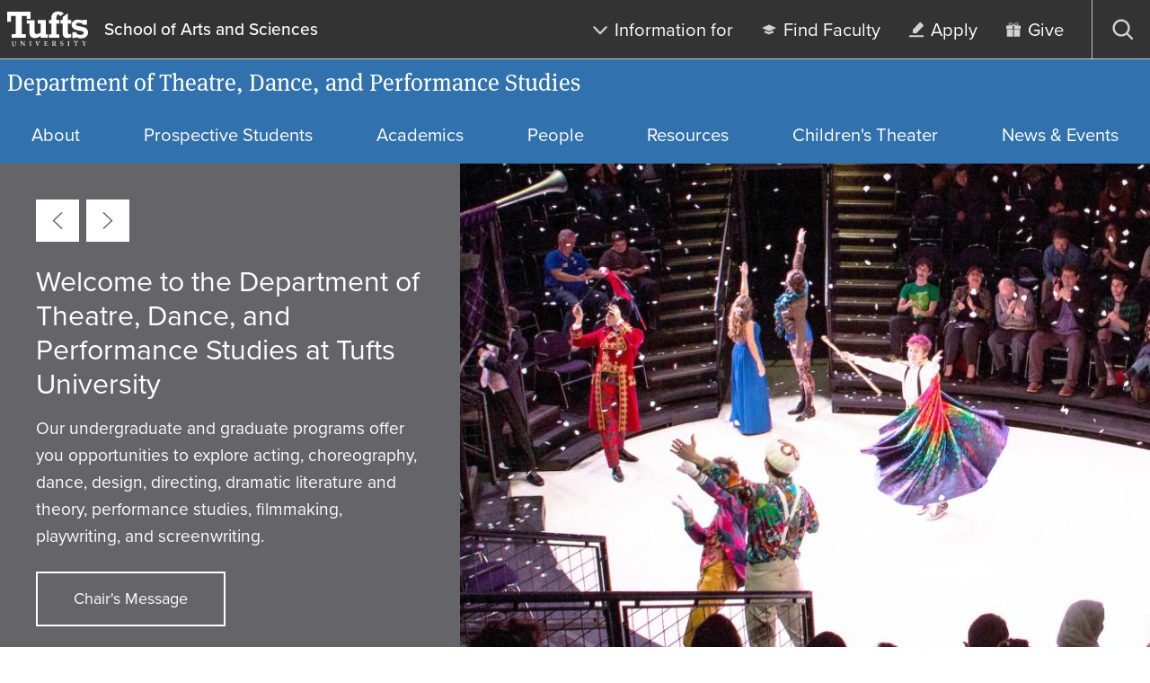

--- FILE ---
content_type: text/html; charset=UTF-8
request_url: https://tdps.tufts.edu/
body_size: 11546
content:
<!DOCTYPE html>
<html lang="en" dir="ltr" prefix="content: http://purl.org/rss/1.0/modules/content/  dc: http://purl.org/dc/terms/  foaf: http://xmlns.com/foaf/0.1/  og: http://ogp.me/ns#  rdfs: http://www.w3.org/2000/01/rdf-schema#  schema: http://schema.org/  sioc: http://rdfs.org/sioc/ns#  sioct: http://rdfs.org/sioc/types#  skos: http://www.w3.org/2004/02/skos/core#  xsd: http://www.w3.org/2001/XMLSchema# ">
  <head>
    <meta charset="utf-8" />
<meta name="description" content="Homepage" />
<link rel="canonical" href="https://tdps.tufts.edu/" />
<link rel="shortlink" href="https://tdps.tufts.edu/" />
<meta name="google-site-verification" content="SPM0oNLmTUuCKCosC0NdakCOiWoGVmHLvn0C6VNzfdU" />
<meta name="Generator" content="Drupal 10 (https://www.drupal.org)" />
<meta name="MobileOptimized" content="width" />
<meta name="HandheldFriendly" content="true" />
<meta name="viewport" content="width=device-width, initial-scale=1.0" />
<link rel="icon" href="/themes/custom/tuftstheme/favicon.ico" type="image/vnd.microsoft.icon" />
<script src="/sites/g/files/lrezom441/files/google_tag/as.tufts.edu_global_acsf/google_tag.script.js?t8bnyy" defer></script>

    <title>Homepage | Department of Theatre, Dance, and Performance Studies</title>
    <link rel="stylesheet" media="all" href="/sites/g/files/lrezom441/files/css/css_WGjuGXAZus5y7hpHZi-vVxJAE_OAm0kSyt5bdtnuVJM.css?delta=0&amp;language=en&amp;theme=tuftstheme&amp;include=eJxNyEEOgCAMBMAPEXhTkSrEIg3bavy9iQfjZQ6jNGmbpBWpTFeSqN9EP9SzNFQuATeMe8oEDuarwSp3TpuMTPIfSFv2cDa-kF5jH8WFH8b3Kd4" />
<link rel="stylesheet" media="all" href="/sites/g/files/lrezom441/files/css/css_LDJrKluWL10Tz8RlP0g1lxsi6OoL8htIIT7Ze35ldmk.css?delta=1&amp;language=en&amp;theme=tuftstheme&amp;include=eJxNyEEOgCAMBMAPEXhTkSrEIg3bavy9iQfjZQ6jNGmbpBWpTFeSqN9EP9SzNFQuATeMe8oEDuarwSp3TpuMTPIfSFv2cDa-kF5jH8WFH8b3Kd4" />
<link rel="stylesheet" media="all" href="https://use.typekit.net/xdc5dve.css" />
<link rel="stylesheet" media="all" href="/sites/g/files/lrezom441/files/css/css_CUEZd_6oNE-eP-J8WBkOEHI2NCXjd2qRqdSLN7oi1rs.css?delta=3&amp;language=en&amp;theme=tuftstheme&amp;include=eJxNyEEOgCAMBMAPEXhTkSrEIg3bavy9iQfjZQ6jNGmbpBWpTFeSqN9EP9SzNFQuATeMe8oEDuarwSp3TpuMTPIfSFv2cDa-kF5jH8WFH8b3Kd4" />

    
  </head>
  <body class="path-frontpage page-node-type-home-page site-type-department site-id-441">
        <nav class="skip-links" aria-label="Skip links">
      <a href="#block-mainpagecontent" class="visually-hidden focusable skip-link">
        Skip to main content
      </a>
                    <a href="#search-toggle" class="visually-hidden focusable skip-link">
          Skip to search
        </a>
          </nav>
    <noscript><iframe src="https://www.googletagmanager.com/ns.html?id=GTM-PG25BJJ" height="0" width="0" style="display:none;visibility:hidden"></iframe></noscript>
      <div class="dialog-off-canvas-main-canvas" data-off-canvas-main-canvas>
    
<div  class="layout-container">
    


<header  class="header header--alternate" aria-label="Site header" data-collapsable="alternate">
                





<div  class="header-utility header-utility--alternate">
  <div  class="header-utility__wrap header-utility__wrap--alternate">
    <div  class="header-utility__logo-wrap header-utility__logo-wrap--alternate">
                
                  

<a href="https://www.tufts.edu"  target="_blank" class="header-utility__logo-link">
              
  

  <svg  class="header-utility__logo"

    
          aria-label="Tufts University"
    
    
      >
              <use xlink:href="/themes/custom/tuftstheme/dist/icons.4a714d64.svg#tufts-logo-full"></use>
  </svg>
          </a>
                                <div  class="header-utility__school header-utility__school--alternate">
                  
                  

<a href="https://as.tufts.edu"  target="_blank" class="header-utility__school-link">
                                                                School of Arts and Sciences                                      </a>
            </div>
                    <div  class="header-utility__menus header-utility__menus--alternate">
            <nav aria-label="Utility" id="block-utility" class="block block-menu navigation menu--utility">
  
  
        



<nav  class="secondary-menu secondary-menu--utility secondary-menu--desktop menu" id="secondary-menu-utiltiy" aria-label="Utility menu links">
  



    
                                  
        
<ul  class="secondary-menu__items secondary-menu__items--utility secondary-menu__items--desktop menu-entries menu-entries-0" >
                              

<li  class="secondary-menu__item secondary-menu__item--utility secondary-menu__item--desktop secondary-menu__item--with-sub menu-entry menu-entry-0 menu-entry--with-sub">
                                    <div  class="item__expander-wrapper item__expander-wrapper--utility item__expander-wrapper--desktop item__expander-wrapper--with-sub menu-expander-wrapper">
                                          
                
  

<a href="/"  class="item__link item__link--utility item__link--desktop item__link--with-sub menu-link">
      <span  class="item__text item__text--utility item__text--desktop item__text--with-sub menu-text">
      Information for
    </span>
          
  

  <svg  class="item__icon menu-icon"

          aria-hidden="true"
    
    
    
      >
              <use xlink:href="/themes/custom/tuftstheme/dist/icons.4a714d64.svg#arrow-down"></use>
  </svg>
      </a>
                    
<button tabindex=0  class="menu-expand large-hidden">
      
  

  <svg  class="menu-expand__icon menu-expand__icon--rotate"

    
          aria-label="Toggle submenu"
    
    
      >
              <use xlink:href="/themes/custom/tuftstheme/dist/icons.4a714d64.svg#arrow-down"></use>
  </svg>
  </button>
      </div>
                            
                                                                        
        
<ul  class="secondary-menu__items secondary-menu__items--utility secondary-menu__items--desktop secondary-menu__items--sub secondary-menu__items--sub-1 menu-entries menu-entries-1 menu-subentries" >
                              

<li  class="secondary-menu__item secondary-menu__item--utility secondary-menu__item--desktop secondary-menu__item--sub secondary-menu__item--sub-1 menu-entry menu-entry-1 menu-entry--sub">
                                                        
                
                  

<a href="https://students.tufts.edu/"  target="_blank" class="item__link item__link--utility item__link--desktop item__link--sub item__link--sub-1 menu-link">
      <span  class="item__text item__text--utility item__text--desktop item__text--sub item__text--sub-1 menu-text">
      Current Students
    </span>
      </a>
              </li>
                            

<li  class="secondary-menu__item secondary-menu__item--utility secondary-menu__item--desktop secondary-menu__item--sub secondary-menu__item--sub-1 menu-entry menu-entry-1 menu-entry--sub">
                                                        
                
                  

<a href="https://admissions.tufts.edu/"  target="_blank" class="item__link item__link--utility item__link--desktop item__link--sub item__link--sub-1 menu-link">
      <span  class="item__text item__text--utility item__text--desktop item__text--sub item__text--sub-1 menu-text">
      Prospective Undergraduate Students
    </span>
      </a>
              </li>
                            

<li  class="secondary-menu__item secondary-menu__item--utility secondary-menu__item--desktop secondary-menu__item--sub secondary-menu__item--sub-1 menu-entry menu-entry-1 menu-entry--sub">
                                                        
                
                  

<a href="https://asegrad.tufts.edu/"  target="_blank" class="item__link item__link--utility item__link--desktop item__link--sub item__link--sub-1 menu-link">
      <span  class="item__text item__text--utility item__text--desktop item__text--sub item__text--sub-1 menu-text">
      Prospective Graduate Students
    </span>
      </a>
              </li>
                            

<li  class="secondary-menu__item secondary-menu__item--utility secondary-menu__item--desktop secondary-menu__item--sub secondary-menu__item--sub-1 menu-entry menu-entry-1 menu-entry--sub">
                                                        
                
                  

<a href="https://asefaculty.tufts.edu/"  target="_blank" class="item__link item__link--utility item__link--desktop item__link--sub item__link--sub-1 menu-link">
      <span  class="item__text item__text--utility item__text--desktop item__text--sub item__text--sub-1 menu-text">
      Faculty
    </span>
      </a>
              </li>
                            

<li  class="secondary-menu__item secondary-menu__item--utility secondary-menu__item--desktop secondary-menu__item--sub secondary-menu__item--sub-1 menu-entry menu-entry-1 menu-entry--sub">
                                                        
                
                  

<a href="https://as.tufts.edu/resources-staff"  target="_blank" class="item__link item__link--utility item__link--desktop item__link--sub item__link--sub-1 menu-link">
      <span  class="item__text item__text--utility item__text--desktop item__text--sub item__text--sub-1 menu-text">
      Staff
    </span>
      </a>
              </li>
                            

<li  class="secondary-menu__item secondary-menu__item--utility secondary-menu__item--desktop secondary-menu__item--sub secondary-menu__item--sub-1 menu-entry menu-entry-1 menu-entry--sub">
                                                        
                
                  

<a href="https://alumniandfriends.tufts.edu/"  target="_blank" class="item__link item__link--utility item__link--desktop item__link--sub item__link--sub-1 menu-link">
      <span  class="item__text item__text--utility item__text--desktop item__text--sub item__text--sub-1 menu-text">
      Alumni
    </span>
      </a>
              </li>
              </ul>
  
      </li>
                  

<li  class="secondary-menu__item secondary-menu__item--utility secondary-menu__item--desktop menu-entry menu-entry-0">
                                          
                
  

<a href="/people/faculty"  class="item__link item__link--utility item__link--desktop menu-link">
      <span  class="item__text item__text--utility item__text--desktop menu-text">
      Find Faculty
    </span>
          
  

  <svg  class="item__icon menu-icon"

          aria-hidden="true"
    
    
    
      >
              <use xlink:href="/themes/custom/tuftstheme/dist/icons.4a714d64.svg#grad-hat"></use>
  </svg>
      </a>
              </li>
                  

<li  class="secondary-menu__item secondary-menu__item--utility secondary-menu__item--desktop menu-entry menu-entry-0">
                                                        
                
                  

<a href="https://as.tufts.edu/apply"  target="_blank" class="item__link item__link--utility item__link--desktop menu-link">
      <span  class="item__text item__text--utility item__text--desktop menu-text">
      Apply
    </span>
          
  

  <svg  class="item__icon menu-icon"

          aria-hidden="true"
    
    
    
      >
              <use xlink:href="/themes/custom/tuftstheme/dist/icons.4a714d64.svg#edit"></use>
  </svg>
      </a>
              </li>
                  

<li  class="secondary-menu__item secondary-menu__item--utility secondary-menu__item--desktop menu-entry menu-entry-0">
                                                        
                
                  

<a href="https://give.tufts.edu/campaigns/22193/donations/new?designation=TheaterDanceandPerformanceStudies"  target="_blank" class="item__link item__link--utility item__link--desktop menu-link">
      <span  class="item__text item__text--utility item__text--desktop menu-text">
      Give
    </span>
          
  

  <svg  class="item__icon menu-icon"

          aria-hidden="true"
    
    
    
      >
              <use xlink:href="/themes/custom/tuftstheme/dist/icons.4a714d64.svg#gift"></use>
  </svg>
      </a>
              </li>
              </ul>
  
</nav>

  </nav>

  <button  class="search-toggle search-block-form google-cse" id="search-toggle">
  <span  class="search-toggle__open">
    
  

  <svg  class="search-toggle__icon search-toggle__icon--search"

          aria-hidden="true"
    
    
    
      >
              <use xlink:href="/themes/custom/tuftstheme/dist/icons.4a714d64.svg#search"></use>
  </svg>
    <span  class="search-toggle__text">
      Open search
    </span>
  </span>
        <div>
        
                
      </div>
      <span  class="search-toggle__close">
    
  

  <svg  class="search-toggle__icon search-toggle__icon--close"

          aria-hidden="true"
    
    
    
      >
              <use xlink:href="/themes/custom/tuftstheme/dist/icons.4a714d64.svg#close"></use>
  </svg>
    <span  class="search-toggle__text">
      Close search
    </span>
  </span>
</button>
  
<div  class="search-dialog" id="search-dialog" aria-modal='true'>
  <div  class="search-dialog__header">
    <button  class="search-dialog__close">
      
  

  <svg  class="search-dialog__icon search-dialog__icon--close"

    
          aria-label="Close search dialog"
    
    
      >
              <use xlink:href="/themes/custom/tuftstheme/dist/icons.4a714d64.svg#close"></use>
  </svg>
      </span>
    </button>
  </div>
  <div  class="search-dialog__main">
          




<form  class="search-form" name="search-form" id="search-form" role="search" method="get" action="/search/content">
  <input  class="search-form__input" type="text" name="keys" size="15" maxlength="128" form="search-form" id="search-form-input" placeholder="Search" aria-autocomplete="both" aria-haspopup="false" aria-label="Search" autocapitalize="off" autocomplete="off" autocorrect="off" spellcheck="off" title="Search">
  


<button  class="search-form__button" type="submit" form="search-form">
          
  

  <svg  class="search-form__button-icon search-form__button-icon--search"

    
          aria-label="Submit search"
    
    
      >
              <use xlink:href="/themes/custom/tuftstheme/dist/icons.4a714d64.svg#search"></use>
  </svg>
    </button>
</form>
      </div>
</div>

    
<button  class="menu-toggle menu-toggle--utility menu-toggle--alternate" id="menu-toggle">
  <span  class="menu-toggle__open menu-toggle__open--utility menu-toggle__open--alternate">
    
  

  <svg  class="menu-toggle__icon menu-toggle__icon--open"

          aria-hidden="true"
    
    
    
      >
              <use xlink:href="/themes/custom/tuftstheme/dist/icons.4a714d64.svg#menu"></use>
  </svg>
    <span  class="menu-toggle__text menu-toggle__text--utility menu-toggle__text--alternate">
      Open menu
    </span>
  </span>
  <span  class="menu-toggle__close menu-toggle__close--utility menu-toggle__close--alternate">
    
  

  <svg  class="menu-toggle__icon menu-toggle__icon--close"

          aria-hidden="true"
    
    
    
      >
              <use xlink:href="/themes/custom/tuftstheme/dist/icons.4a714d64.svg#close"></use>
  </svg>
    <span  class="menu-toggle__text menu-toggle__text--utility menu-toggle__text--alternate">
      Close menu
    </span>
  </span>
</button>
        </div>
    </div>
  </div>
</div>

                <div  class="header__department header__department--alternate">
                
  

<a href="https://tdps.tufts.edu/"  class="header__logo-link header__logo-link--alternate">
      <span  class="header__text header__text--alternate">
      Department of Theatre, Dance, and Performance Studies
    </span>
      </a>
          </div>
    </header>

  <div id='header__menus'  class="header__menus header__menus--alternate">
                  


<nav  class="primary-menu menu" id="primary-menu" aria-label="Primary site navigation">
  



    
                                            
        
<ul  class="primary-menu__items menu-entries menu-entries-0" >
                                

<li  class="primary-menu__item primary-menu__item--with-sub menu-entry menu-entry-0 menu-entry--with-sub">
                                    <div  class="item__expander-wrapper item__expander-wrapper--with-sub menu-expander-wrapper">
                                          
                
  

<a href="/about"  class="item__link item__link--with-sub menu-link">
      <span  class="item__text item__text--with-sub menu-text">
      About
    </span>
      </a>
                    
<button tabindex=0  class="menu-expand large-hidden">
      
  

  <svg  class="menu-expand__icon menu-expand__icon--expand"

    
          aria-label="Expand submenu"
    
    
      >
              <use xlink:href="/themes/custom/tuftstheme/dist/icons.4a714d64.svg#plus"></use>
  </svg>
    
  

  <svg  class="menu-expand__icon menu-expand__icon--collapse"

    
          aria-label="Collapse submenu"
    
    
      >
              <use xlink:href="/themes/custom/tuftstheme/dist/icons.4a714d64.svg#minus"></use>
  </svg>
  </button>
      </div>
                            
                                                                                  
        
<ul  class="primary-menu__items primary-menu__items--sub primary-menu__items--sub-1 menu-entries menu-entries-1 menu-subentries" >
                                

<li  class="primary-menu__item primary-menu__item--sub primary-menu__item--sub-1 menu-entry menu-entry-1 menu-entry--sub">
                                          
                
  

<a href="/about/chairs-message"  class="item__link item__link--sub item__link--sub-1 menu-link">
      <span  class="item__text item__text--sub item__text--sub-1 menu-text">
      Chair&#039;s Message
    </span>
      </a>
              </li>
                              

<li  class="primary-menu__item primary-menu__item--sub primary-menu__item--sub-1 menu-entry menu-entry-1 menu-entry--sub">
                                          
                
  

<a href="/about/diversity-equity-inclusion-and-justice"  class="item__link item__link--sub item__link--sub-1 menu-link">
      <span  class="item__text item__text--sub item__text--sub-1 menu-text">
      Diversity, Equity, Inclusion, and Justice
    </span>
      </a>
              </li>
                              

<li  class="primary-menu__item primary-menu__item--sub primary-menu__item--sub-1 menu-entry menu-entry-1 menu-entry--sub">
                                          
                
  

<a href="/about/theatre-and-performance-studies"  class="item__link item__link--sub item__link--sub-1 menu-link">
      <span  class="item__text item__text--sub item__text--sub-1 menu-text">
      Theatre and Performance Studies
    </span>
      </a>
              </li>
                              

<li  class="primary-menu__item primary-menu__item--sub primary-menu__item--sub-1 menu-entry menu-entry-1 menu-entry--sub">
                                          
                
  

<a href="/about/dance-program"  class="item__link item__link--sub item__link--sub-1 menu-link">
      <span  class="item__text item__text--sub item__text--sub-1 menu-text">
      Dance Program
    </span>
      </a>
              </li>
                              

<li  class="primary-menu__item primary-menu__item--sub primary-menu__item--sub-1 menu-entry menu-entry-1 menu-entry--sub">
                                          
                
  

<a href="/about/contact-visit-us"  class="item__link item__link--sub item__link--sub-1 menu-link">
      <span  class="item__text item__text--sub item__text--sub-1 menu-text">
      Contact &amp; Visit Us
    </span>
      </a>
              </li>
              </ul>
  
      </li>
                              

<li  class="primary-menu__item primary-menu__item--with-sub menu-entry menu-entry-0 menu-entry--with-sub">
                                    <div  class="item__expander-wrapper item__expander-wrapper--with-sub menu-expander-wrapper">
                                          
                
  

<a href="/prospective-students"  class="item__link item__link--with-sub menu-link">
      <span  class="item__text item__text--with-sub menu-text">
      Prospective Students
    </span>
      </a>
                    
<button tabindex=0  class="menu-expand large-hidden">
      
  

  <svg  class="menu-expand__icon menu-expand__icon--expand"

    
          aria-label="Expand submenu"
    
    
      >
              <use xlink:href="/themes/custom/tuftstheme/dist/icons.4a714d64.svg#plus"></use>
  </svg>
    
  

  <svg  class="menu-expand__icon menu-expand__icon--collapse"

    
          aria-label="Collapse submenu"
    
    
      >
              <use xlink:href="/themes/custom/tuftstheme/dist/icons.4a714d64.svg#minus"></use>
  </svg>
  </button>
      </div>
                            
                                                                                  
        
<ul  class="primary-menu__items primary-menu__items--sub primary-menu__items--sub-1 menu-entries menu-entries-1 menu-subentries" >
                                

<li  class="primary-menu__item primary-menu__item--sub primary-menu__item--sub-1 menu-entry menu-entry-1 menu-entry--sub">
                                          
                
  

<a href="/prospective-students/graduate-admissions-and-aid"  class="item__link item__link--sub item__link--sub-1 menu-link">
      <span  class="item__text item__text--sub item__text--sub-1 menu-text">
      Graduate Admissions and Aid
    </span>
      </a>
              </li>
                              

<li  class="primary-menu__item primary-menu__item--sub primary-menu__item--sub-1 menu-entry menu-entry-1 menu-entry--sub">
                                          
                
  

<a href="/prospective-students/why-tufts-theatre-dance-and-performance-studies"  class="item__link item__link--sub item__link--sub-1 menu-link">
      <span  class="item__text item__text--sub item__text--sub-1 menu-text">
      Why Tufts for Theatre, Dance, and Performance Studies?
    </span>
      </a>
              </li>
              </ul>
  
      </li>
                              

<li  class="primary-menu__item primary-menu__item--with-sub menu-entry menu-entry-0 menu-entry--with-sub">
                                    <div  class="item__expander-wrapper item__expander-wrapper--with-sub menu-expander-wrapper">
                                          
                
  

<a href="/academics"  class="item__link item__link--with-sub menu-link">
      <span  class="item__text item__text--with-sub menu-text">
      Academics
    </span>
      </a>
                    
<button tabindex=0  class="menu-expand large-hidden">
      
  

  <svg  class="menu-expand__icon menu-expand__icon--expand"

    
          aria-label="Expand submenu"
    
    
      >
              <use xlink:href="/themes/custom/tuftstheme/dist/icons.4a714d64.svg#plus"></use>
  </svg>
    
  

  <svg  class="menu-expand__icon menu-expand__icon--collapse"

    
          aria-label="Collapse submenu"
    
    
      >
              <use xlink:href="/themes/custom/tuftstheme/dist/icons.4a714d64.svg#minus"></use>
  </svg>
  </button>
      </div>
                            
                                                                                  
        
<ul  class="primary-menu__items primary-menu__items--sub primary-menu__items--sub-1 menu-entries menu-entries-1 menu-subentries" >
                                

<li  class="primary-menu__item primary-menu__item--sub primary-menu__item--sub-1 menu-entry menu-entry-1 menu-entry--sub">
                                          
                
  

<a href="/academics/undergraduate-programs"  class="item__link item__link--sub item__link--sub-1 menu-link">
      <span  class="item__text item__text--sub item__text--sub-1 menu-text">
      Undergraduate Programs
    </span>
      </a>
              </li>
                              

<li  class="primary-menu__item primary-menu__item--sub primary-menu__item--sub-1 menu-entry menu-entry-1 menu-entry--sub">
                                          
                
  

<a href="/academics/graduate-programs"  class="item__link item__link--sub item__link--sub-1 menu-link">
      <span  class="item__text item__text--sub item__text--sub-1 menu-text">
      Graduate Programs
    </span>
      </a>
              </li>
                              

<li  class="primary-menu__item primary-menu__item--sub primary-menu__item--sub-1 menu-entry menu-entry-1 menu-entry--sub">
                                          
                
  

<a href="/academics/courses"  class="item__link item__link--sub item__link--sub-1 menu-link">
      <span  class="item__text item__text--sub item__text--sub-1 menu-text">
      Courses
    </span>
      </a>
              </li>
              </ul>
  
      </li>
                              

<li  class="primary-menu__item primary-menu__item--with-sub menu-entry menu-entry-0 menu-entry--with-sub">
                                    <div  class="item__expander-wrapper item__expander-wrapper--with-sub menu-expander-wrapper">
                                          
                
  

<a href="/people"  class="item__link item__link--with-sub menu-link">
      <span  class="item__text item__text--with-sub menu-text">
      People
    </span>
      </a>
                    
<button tabindex=0  class="menu-expand large-hidden">
      
  

  <svg  class="menu-expand__icon menu-expand__icon--expand"

    
          aria-label="Expand submenu"
    
    
      >
              <use xlink:href="/themes/custom/tuftstheme/dist/icons.4a714d64.svg#plus"></use>
  </svg>
    
  

  <svg  class="menu-expand__icon menu-expand__icon--collapse"

    
          aria-label="Collapse submenu"
    
    
      >
              <use xlink:href="/themes/custom/tuftstheme/dist/icons.4a714d64.svg#minus"></use>
  </svg>
  </button>
      </div>
                            
                                                                                  
        
<ul  class="primary-menu__items primary-menu__items--sub primary-menu__items--sub-1 menu-entries menu-entries-1 menu-subentries" >
                                

<li  class="primary-menu__item primary-menu__item--sub primary-menu__item--sub-1 menu-entry menu-entry-1 menu-entry--sub">
                                          
                
  

<a href="/people/faculty"  class="item__link item__link--sub item__link--sub-1 menu-link">
      <span  class="item__text item__text--sub item__text--sub-1 menu-text">
      Faculty
    </span>
      </a>
              </li>
                              

<li  class="primary-menu__item primary-menu__item--sub primary-menu__item--sub-1 menu-entry menu-entry-1 menu-entry--sub">
                                          
                
  

<a href="/people/staff"  class="item__link item__link--sub item__link--sub-1 menu-link">
      <span  class="item__text item__text--sub item__text--sub-1 menu-text">
      Staff
    </span>
      </a>
              </li>
                              

<li  class="primary-menu__item primary-menu__item--sub primary-menu__item--sub-1 menu-entry menu-entry-1 menu-entry--sub">
                                          
                
  

<a href="/people/graduate-students"  class="item__link item__link--sub item__link--sub-1 menu-link">
      <span  class="item__text item__text--sub item__text--sub-1 menu-text">
      Graduate Students
    </span>
      </a>
              </li>
                              

<li  class="primary-menu__item primary-menu__item--sub primary-menu__item--sub-1 menu-entry menu-entry-1 menu-entry--sub">
                                          
                
  

<a href="/people/graduate-alumni"  class="item__link item__link--sub item__link--sub-1 menu-link">
      <span  class="item__text item__text--sub item__text--sub-1 menu-text">
      Graduate Alumni
    </span>
      </a>
              </li>
              </ul>
  
      </li>
                              

<li  class="primary-menu__item primary-menu__item--with-sub menu-entry menu-entry-0 menu-entry--with-sub">
                                    <div  class="item__expander-wrapper item__expander-wrapper--with-sub menu-expander-wrapper">
                                          
                
  

<a href="/resources"  class="item__link item__link--with-sub menu-link">
      <span  class="item__text item__text--with-sub menu-text">
      Resources
    </span>
      </a>
                    
<button tabindex=0  class="menu-expand large-hidden">
      
  

  <svg  class="menu-expand__icon menu-expand__icon--expand"

    
          aria-label="Expand submenu"
    
    
      >
              <use xlink:href="/themes/custom/tuftstheme/dist/icons.4a714d64.svg#plus"></use>
  </svg>
    
  

  <svg  class="menu-expand__icon menu-expand__icon--collapse"

    
          aria-label="Collapse submenu"
    
    
      >
              <use xlink:href="/themes/custom/tuftstheme/dist/icons.4a714d64.svg#minus"></use>
  </svg>
  </button>
      </div>
                            
                                                                                  
        
<ul  class="primary-menu__items primary-menu__items--sub primary-menu__items--sub-1 menu-entries menu-entries-1 menu-subentries" >
                                

<li  class="primary-menu__item primary-menu__item--sub primary-menu__item--sub-1 menu-entry menu-entry-1 menu-entry--sub">
                                          
                
  

<a href="/resources/facilities"  class="item__link item__link--sub item__link--sub-1 menu-link">
      <span  class="item__text item__text--sub item__text--sub-1 menu-text">
      Facilities
    </span>
      </a>
              </li>
                              

<li  class="primary-menu__item primary-menu__item--sub primary-menu__item--sub-1 menu-entry menu-entry-1 menu-entry--sub">
                                          
                
  

<a href="/resources/student-organizations"  class="item__link item__link--sub item__link--sub-1 menu-link">
      <span  class="item__text item__text--sub item__text--sub-1 menu-text">
      Student Organizations
    </span>
      </a>
              </li>
                              

<li  class="primary-menu__item primary-menu__item--sub primary-menu__item--sub-1 menu-entry menu-entry-1 menu-entry--sub">
                                          
                
  

<a href="/academics/graduate-programs/phd-theatre-and-performance-studies/graduate-student-handbooks"  class="item__link item__link--sub item__link--sub-1 menu-link">
      <span  class="item__text item__text--sub item__text--sub-1 menu-text">
      Graduate Student Handbooks
    </span>
      </a>
              </li>
                              

<li  class="primary-menu__item primary-menu__item--sub primary-menu__item--sub-1 menu-entry menu-entry-1 menu-entry--sub">
                                          
                
  

<a href="/resources/professional-development"  class="item__link item__link--sub item__link--sub-1 menu-link">
      <span  class="item__text item__text--sub item__text--sub-1 menu-text">
      Professional Development
    </span>
      </a>
              </li>
                              

<li  class="primary-menu__item primary-menu__item--sub primary-menu__item--sub-1 menu-entry menu-entry-1 menu-entry--sub">
                                          
                
  

<a href="/resources/theater-greater-boston"  class="item__link item__link--sub item__link--sub-1 menu-link">
      <span  class="item__text item__text--sub item__text--sub-1 menu-text">
      Theater in Greater Boston
    </span>
      </a>
              </li>
              </ul>
  
      </li>
                              

<li  class="primary-menu__item primary-menu__item--with-sub menu-entry menu-entry-0 menu-entry--with-sub">
                                    <div  class="item__expander-wrapper item__expander-wrapper--with-sub menu-expander-wrapper">
                                          
                
  

<a href="/childrens-theater"  class="item__link item__link--with-sub menu-link">
      <span  class="item__text item__text--with-sub menu-text">
      Children&#039;s Theater
    </span>
      </a>
                    
<button tabindex=0  class="menu-expand large-hidden">
      
  

  <svg  class="menu-expand__icon menu-expand__icon--expand"

    
          aria-label="Expand submenu"
    
    
      >
              <use xlink:href="/themes/custom/tuftstheme/dist/icons.4a714d64.svg#plus"></use>
  </svg>
    
  

  <svg  class="menu-expand__icon menu-expand__icon--collapse"

    
          aria-label="Collapse submenu"
    
    
      >
              <use xlink:href="/themes/custom/tuftstheme/dist/icons.4a714d64.svg#minus"></use>
  </svg>
  </button>
      </div>
                            
                                                                                  
        
<ul  class="primary-menu__items primary-menu__items--sub primary-menu__items--sub-1 menu-entries menu-entries-1 menu-subentries" >
                                

<li  class="primary-menu__item primary-menu__item--sub primary-menu__item--sub-1 menu-entry menu-entry-1 menu-entry--sub">
                                          
                
  

<a href="/childrens-theater/magic-circle-theater"  class="item__link item__link--sub item__link--sub-1 menu-link">
      <span  class="item__text item__text--sub item__text--sub-1 menu-text">
      Magic Circle Theater
    </span>
      </a>
              </li>
                              

<li  class="primary-menu__item primary-menu__item--sub primary-menu__item--sub-1 menu-entry menu-entry-1 menu-entry--sub">
                                          
                
  

<a href="/childrens-theater/creative-arts"  class="item__link item__link--sub item__link--sub-1 menu-link">
      <span  class="item__text item__text--sub item__text--sub-1 menu-text">
      Creative Arts
    </span>
      </a>
              </li>
              </ul>
  
      </li>
                              

<li  class="primary-menu__item primary-menu__item--with-sub menu-entry menu-entry-0 menu-entry--with-sub">
                                    <div  class="item__expander-wrapper item__expander-wrapper--with-sub menu-expander-wrapper">
                                          
                
  

<a href="/news-events"  class="item__link item__link--with-sub menu-link">
      <span  class="item__text item__text--with-sub menu-text">
      News &amp; Events
    </span>
      </a>
                    
<button tabindex=0  class="menu-expand large-hidden">
      
  

  <svg  class="menu-expand__icon menu-expand__icon--expand"

    
          aria-label="Expand submenu"
    
    
      >
              <use xlink:href="/themes/custom/tuftstheme/dist/icons.4a714d64.svg#plus"></use>
  </svg>
    
  

  <svg  class="menu-expand__icon menu-expand__icon--collapse"

    
          aria-label="Collapse submenu"
    
    
      >
              <use xlink:href="/themes/custom/tuftstheme/dist/icons.4a714d64.svg#minus"></use>
  </svg>
  </button>
      </div>
                            
                                                                                  
        
<ul  class="primary-menu__items primary-menu__items--sub primary-menu__items--sub-1 menu-entries menu-entries-1 menu-subentries" >
                                

<li  class="primary-menu__item primary-menu__item--sub primary-menu__item--sub-1 menu-entry menu-entry-1 menu-entry--sub">
                                          
                
  

<a href="/news-events/news"  class="item__link item__link--sub item__link--sub-1 menu-link">
      <span  class="item__text item__text--sub item__text--sub-1 menu-text">
      News
    </span>
      </a>
              </li>
                              

<li  class="primary-menu__item primary-menu__item--sub primary-menu__item--sub-1 menu-entry menu-entry-1 menu-entry--sub">
                                          
                
  

<a href="/news-events/events/calendar"  class="item__link item__link--sub item__link--sub-1 menu-link">
      <span  class="item__text item__text--sub item__text--sub-1 menu-text">
      Events
    </span>
      </a>
              </li>
                              

<li  class="primary-menu__item primary-menu__item--sub primary-menu__item--sub-1 menu-entry menu-entry-1 menu-entry--sub">
                                          
                
  

<a href="/news-events/department-highlights"  class="item__link item__link--sub item__link--sub-1 menu-link">
      <span  class="item__text item__text--sub item__text--sub-1 menu-text">
      Department Highlights
    </span>
      </a>
              </li>
                              

<li  class="primary-menu__item primary-menu__item--sub primary-menu__item--sub-1 menu-entry menu-entry-1 menu-entry--sub">
                                          
                
  

<a href="/news-events/productions"  class="item__link item__link--sub item__link--sub-1 menu-link">
      <span  class="item__text item__text--sub item__text--sub-1 menu-text">
      Productions
    </span>
      </a>
              </li>
                              

<li  class="primary-menu__item primary-menu__item--sub primary-menu__item--sub-1 menu-entry menu-entry-1 menu-entry--sub">
                                          
                
  

<a href="/news-events/newsletters-signup"  class="item__link item__link--sub item__link--sub-1 menu-link">
      <span  class="item__text item__text--sub item__text--sub-1 menu-text">
      Newsletters &amp; Signup
    </span>
      </a>
              </li>
              </ul>
  
      </li>
              </ul>
  
</nav>








<nav  class="secondary-menu secondary-menu--mobile large-hidden menu" id="secondary-menu" aria-label="">
  



    
                                  
        
<ul  class="secondary-menu__items secondary-menu__items--mobile menu-entries menu-entries-0" >
                              

<li  class="secondary-menu__item secondary-menu__item--mobile secondary-menu__item--with-sub menu-entry menu-entry-0 menu-entry--with-sub">
                                    <div  class="item__expander-wrapper item__expander-wrapper--mobile item__expander-wrapper--with-sub menu-expander-wrapper">
                                          
                
  

<a href="/"  class="item__link item__link--mobile item__link--with-sub menu-link">
      <span  class="item__text item__text--mobile item__text--with-sub menu-text">
      Information for
    </span>
          
  

  <svg  class="item__icon menu-icon"

          aria-hidden="true"
    
    
    
      >
              <use xlink:href="/themes/custom/tuftstheme/dist/icons.4a714d64.svg#arrow-down"></use>
  </svg>
      </a>
                    
<button tabindex=0  class="menu-expand large-hidden">
      
  

  <svg  class="menu-expand__icon menu-expand__icon--rotate"

    
          aria-label="Toggle submenu"
    
    
      >
              <use xlink:href="/themes/custom/tuftstheme/dist/icons.4a714d64.svg#arrow-down"></use>
  </svg>
  </button>
      </div>
                            
                                                                        
        
<ul  class="secondary-menu__items secondary-menu__items--mobile secondary-menu__items--sub secondary-menu__items--sub-1 menu-entries menu-entries-1 menu-subentries" >
                              

<li  class="secondary-menu__item secondary-menu__item--mobile secondary-menu__item--sub secondary-menu__item--sub-1 menu-entry menu-entry-1 menu-entry--sub">
                                                        
                
                  

<a href="https://students.tufts.edu/"  target="_blank" class="item__link item__link--mobile item__link--sub item__link--sub-1 menu-link">
      <span  class="item__text item__text--mobile item__text--sub item__text--sub-1 menu-text">
      Current Students
    </span>
      </a>
              </li>
                            

<li  class="secondary-menu__item secondary-menu__item--mobile secondary-menu__item--sub secondary-menu__item--sub-1 menu-entry menu-entry-1 menu-entry--sub">
                                                        
                
                  

<a href="https://admissions.tufts.edu/"  target="_blank" class="item__link item__link--mobile item__link--sub item__link--sub-1 menu-link">
      <span  class="item__text item__text--mobile item__text--sub item__text--sub-1 menu-text">
      Prospective Undergraduate Students
    </span>
      </a>
              </li>
                            

<li  class="secondary-menu__item secondary-menu__item--mobile secondary-menu__item--sub secondary-menu__item--sub-1 menu-entry menu-entry-1 menu-entry--sub">
                                                        
                
                  

<a href="https://asegrad.tufts.edu/"  target="_blank" class="item__link item__link--mobile item__link--sub item__link--sub-1 menu-link">
      <span  class="item__text item__text--mobile item__text--sub item__text--sub-1 menu-text">
      Prospective Graduate Students
    </span>
      </a>
              </li>
                            

<li  class="secondary-menu__item secondary-menu__item--mobile secondary-menu__item--sub secondary-menu__item--sub-1 menu-entry menu-entry-1 menu-entry--sub">
                                                        
                
                  

<a href="https://asefaculty.tufts.edu/"  target="_blank" class="item__link item__link--mobile item__link--sub item__link--sub-1 menu-link">
      <span  class="item__text item__text--mobile item__text--sub item__text--sub-1 menu-text">
      Faculty
    </span>
      </a>
              </li>
                            

<li  class="secondary-menu__item secondary-menu__item--mobile secondary-menu__item--sub secondary-menu__item--sub-1 menu-entry menu-entry-1 menu-entry--sub">
                                                        
                
                  

<a href="https://as.tufts.edu/resources-staff"  target="_blank" class="item__link item__link--mobile item__link--sub item__link--sub-1 menu-link">
      <span  class="item__text item__text--mobile item__text--sub item__text--sub-1 menu-text">
      Staff
    </span>
      </a>
              </li>
                            

<li  class="secondary-menu__item secondary-menu__item--mobile secondary-menu__item--sub secondary-menu__item--sub-1 menu-entry menu-entry-1 menu-entry--sub">
                                                        
                
                  

<a href="https://alumniandfriends.tufts.edu/"  target="_blank" class="item__link item__link--mobile item__link--sub item__link--sub-1 menu-link">
      <span  class="item__text item__text--mobile item__text--sub item__text--sub-1 menu-text">
      Alumni
    </span>
      </a>
              </li>
              </ul>
  
      </li>
                  

<li  class="secondary-menu__item secondary-menu__item--mobile menu-entry menu-entry-0">
                                          
                
  

<a href="/people/faculty"  class="item__link item__link--mobile menu-link">
      <span  class="item__text item__text--mobile menu-text">
      Find Faculty
    </span>
          
  

  <svg  class="item__icon menu-icon"

          aria-hidden="true"
    
    
    
      >
              <use xlink:href="/themes/custom/tuftstheme/dist/icons.4a714d64.svg#grad-hat"></use>
  </svg>
      </a>
              </li>
                  

<li  class="secondary-menu__item secondary-menu__item--mobile menu-entry menu-entry-0">
                                                        
                
                  

<a href="https://as.tufts.edu/apply"  target="_blank" class="item__link item__link--mobile menu-link">
      <span  class="item__text item__text--mobile menu-text">
      Apply
    </span>
          
  

  <svg  class="item__icon menu-icon"

          aria-hidden="true"
    
    
    
      >
              <use xlink:href="/themes/custom/tuftstheme/dist/icons.4a714d64.svg#edit"></use>
  </svg>
      </a>
              </li>
                  

<li  class="secondary-menu__item secondary-menu__item--mobile menu-entry menu-entry-0">
                                                        
                
                  

<a href="https://give.tufts.edu/campaigns/22193/donations/new?designation=TheaterDanceandPerformanceStudies"  target="_blank" class="item__link item__link--mobile menu-link">
      <span  class="item__text item__text--mobile menu-text">
      Give
    </span>
          
  

  <svg  class="item__icon menu-icon"

          aria-hidden="true"
    
    
    
      >
              <use xlink:href="/themes/custom/tuftstheme/dist/icons.4a714d64.svg#gift"></use>
  </svg>
      </a>
              </li>
              </ul>
  
</nav>



      </div>
        
    <div  class="content-region">
    <div data-drupal-messages-fallback class="hidden"></div><div id="block-mainpagecontent">
      





<main  class="main" id="main-content" aria-label="Page content">
  
  <div  class="main__title" id="content-title">
      </div>
  
          <div  class="main__content main__content--home-page">
        

<h1 
 aria-hidden="true"
 aria-hidden="true" class="heading visually-hidden">
      Home page
  </h1>
    



<div  class="carousel component">
  

<h2 
 aria-hidden="true"
 aria-hidden="true" class="heading visually-hidden">
      Carousel
  </h2>
  <div  class="carousel__wrapper component">
          






<article  class="carousel-card__item" aria-labelledby="carousel-item-title-id-6462">
  <section  class="carousel-card__caption">
        

<h3 

 class="carousel-card__heading">
        
                  

<a href="/about/chairs-message"  id="carousel-item-title-id-6462" class="carousel-card__link">
      <span  class="carousel-card__text">
        Welcome to the Department of Theatre, Dance, and Performance Studies at Tufts University

    </span>
      </a>
  </h3>

     
<div  class="carousel-card__description">
            Our undergraduate and graduate programs offer you opportunities to explore acting, choreography, dance, design, directing, dramatic literature and theory, performance studies, filmmaking, playwriting, and screenwriting.

  </div>

          





<a  class="button button--alt-invert" href="/about/chairs-message">
        Chair&#039;s Message

  </a>
      </section>

      <div  class="carousel-card__image-wrapper">
              <a  href="/about/chairs-message" >
                  
      <img loading="lazy" src="/sites/g/files/lrezom441/files/styles/large/public/2021-07/production-of-king-stag-at-the-balch-arena-theater-close-up.jpg?itok=8Q2_9mc9" width="888" height="592" alt="Production of King Stag at the Balch Arena Theater" typeof="foaf:Image" />






                </a>
          </div>
  </article>

  






<article  class="carousel-card__item" aria-labelledby="carousel-item-title-id-9144">
  <section  class="carousel-card__caption">
        

<h3 

 class="carousel-card__heading">
        
                  

<a href="/prospective-students/why-tufts-theatre-dance-and-performance-studies"  id="carousel-item-title-id-9144" class="carousel-card__link">
      <span  class="carousel-card__text">
        Interested in Theatre, Dance, and Performance Studies?

    </span>
      </a>
  </h3>

     
<div  class="carousel-card__description">
            Learn about the Theatre, Dance and Performance program and its diverse array of course offerings and training opportunities. 

  </div>

          





<a  class="button button--alt-invert" href="/prospective-students/why-tufts-theatre-dance-and-performance-studies">
        Learn why TDPS is unique at Tufts

  </a>
      </section>

      <div  class="carousel-card__image-wrapper">
              <a  href="/prospective-students/why-tufts-theatre-dance-and-performance-studies" >
                  
      <img loading="lazy" src="/sites/g/files/lrezom441/files/styles/large/public/2021-06/production-of-king-stag-at-the-balch-arena-theater-backstage-hair-makeup.jpg?itok=WrUTUGWj" width="888" height="592" alt="makeup being applied at the Balch Arena Theater backstage" typeof="foaf:Image" />






                </a>
          </div>
  </article>

  






<article  class="carousel-card__item" aria-labelledby="carousel-item-title-id-3545">
  <section  class="carousel-card__caption">
        

<h3 

 class="carousel-card__heading">
        
                  

<a href="/news-events/productions"  id="carousel-item-title-id-3545" class="carousel-card__link">
      <span  class="carousel-card__text">
        Productions

    </span>
      </a>
  </h3>

     
<div  class="carousel-card__description">
            Learn about our upcoming Theatre, Dance and Performance Studies Productions. 

  </div>

          





<a  class="button button--alt-invert" href="/news-events/productions">
        Our Productions

  </a>
      </section>

      <div  class="carousel-card__image-wrapper">
              <a  href="/news-events/productions" >
                  
      <img loading="lazy" src="/sites/g/files/lrezom441/files/styles/large/public/2021-06/production-gem-of-the-ocean-two-actors-in-balch-arena-theater.jpg?itok=sON_JRPj" width="888" height="592" alt="Gem of the Ocean two actors in Balch Arena Theater" typeof="foaf:Image" />






                </a>
          </div>
  </article>

  






<article  class="carousel-card__item" aria-labelledby="carousel-item-title-id-7310">
  <section  class="carousel-card__caption">
        

<h3 

 class="carousel-card__heading">
        
                  

<a href="/prospective-students"  id="carousel-item-title-id-7310" class="carousel-card__link">
      <span  class="carousel-card__text">
        Degree Programs

    </span>
      </a>
  </h3>

     
<div  class="carousel-card__description">
            See what academic opportunities the Department of Theatre, Dance, and Performance Studies offers to students.

  </div>

          





<a  class="button button--alt-invert" href="/prospective-students">
        Discover degrees

  </a>
      </section>

      <div  class="carousel-card__image-wrapper">
              <a  href="/prospective-students" >
                  
      <img loading="lazy" src="/sites/g/files/lrezom441/files/styles/large/public/2021-06/aidekman-arts-center-in-fall.jpg?itok=IhFWd-F4" width="888" height="592" alt="Aidekman Arts Center in Fall" typeof="foaf:Image" />






                </a>
          </div>
  </article>

  






<article  class="carousel-card__item" aria-labelledby="carousel-item-title-id-1490">
  <section  class="carousel-card__caption">
        

<h3 

 class="carousel-card__heading">
        
                  

<a href="/academics/courses"  id="carousel-item-title-id-1490" class="carousel-card__link">
      <span  class="carousel-card__text">
        Course Offerings

    </span>
      </a>
  </h3>

     
<div  class="carousel-card__description">
            Learn about the courses available in the Department of Theatre, Dance, and Performance Studies.

  </div>

          





<a  class="button button--alt-invert" href="/academics/courses">
        Find Courses

  </a>
      </section>

      <div  class="carousel-card__image-wrapper">
              <a  href="/academics/courses" >
                  
      <img loading="lazy" src="/sites/g/files/lrezom441/files/styles/large/public/2021-06/balch-arena-theater-with-audience.jpg?itok=j3w9N39-" width="888" height="592" alt="Balch Arena Theater with Audience" typeof="foaf:Image" />






                </a>
          </div>
  </article>

  






<article  class="carousel-card__item" aria-labelledby="carousel-item-title-id-7935">
  <section  class="carousel-card__caption">
        

<h3 

 class="carousel-card__heading">
        
                  

<a href="https://tufts.box.com/v/tdps-annual-report-21-22"  id="carousel-item-title-id-7935" class="carousel-card__link">
      <span  class="carousel-card__text">
        Annual Report

    </span>
      </a>
  </h3>

     
<div  class="carousel-card__description">
            Read about the work and craft that happens at every level in the department to create our programs.

  </div>

          



  

<a  class="button button--alt-invert" href="https://tufts.box.com/v/tdps-annual-report-21-22" target="_blank">
        2021-2022 Report

  </a>
      </section>

      <div  class="carousel-card__image-wrapper">
              <a  target="_blank" href="https://tufts.box.com/v/tdps-annual-report-21-22" >
                  
      <img loading="lazy" src="/sites/g/files/lrezom441/files/styles/large/public/2021-08/actors-performing-on-yellow-stage.jpg?itok=0-EeacL9" width="888" height="592" alt="Two actors performing on a yellow stage" typeof="foaf:Image" />






                </a>
          </div>
  </article>


    </div>
  <div  class="carousel__nav">
    


<button  class="carousel__prev" aria-label="Previous card">
          
  

  <svg  class="icon"

          aria-hidden="true"
    
    
    
      >
              <use xlink:href="/themes/custom/tuftstheme/dist/icons.4a714d64.svg#arrow-left"></use>
  </svg>
      </button>

    


<button  class="carousel__next" aria-label="Next card">
          
  

  <svg  class="icon"

          aria-hidden="true"
    
    
    
      >
              <use xlink:href="/themes/custom/tuftstheme/dist/icons.4a714d64.svg#arrow"></use>
  </svg>
      </button>
  </div>
</div>

  

<div  class="announcement-card__item stack-l component">
          <div  class="announcement-card__content">
                

<h2 

 class="heading">
        Department Announcements

  </h2>
                   
<div  class="announcement-card__paragraph">
            <p><strong>All TDPS Facilities will be closed starting December 18, 2025 and will re-open on January 12, 2026. </strong><span>The Department of Theatre, Dance, and Performance Studies&nbsp;wishes you a happy holiday&nbsp;and a happy new year!</span></p><p><a href="https://tufts.box.com/v/tdps-2024-2025-grad">Read our Fall 2025 edition of the Graduate Newsletter</a>, featuring graduate faculty, student, and alumni updates!</p><p><span>More information about all of our upcoming events can be found on our </span><a href="https://tdps.tufts.edu/news-events/events/calendar"><span>Event Calendar</span></a>.</p>

  </div>
          </div>
  </div>

  

<div  class="text stack-tl component" id=paragraph-361>
      

    

<div  class="component-title__wrapper">
  
            

<h2 

 class="component-title">
        Explore Programs

  </h2>
        
</div>
  
  
  </div>

  
                                
  <div  class="button-group stack-l component">
          





<a  class="button button--link" href="/academics/undergraduate-programs/ba-theatre-dance-and-performance-studies">
      BA in Theatre, Dance, and Performance Studies
  </a>
          





<a  class="button button--link" href="/academics/undergraduate-programs/minor-theatre-and-performance-studies">
      Minor in Theatre and Performance Studies 
  </a>
          





<a  class="button button--link" href="/academics/undergraduate-programs/minor-dance">
      Minor in Dance
  </a>
          





<a  class="button button--link" href="/academics/graduate-programs">
      PhD in Theatre and Performance Studies 
  </a>
      </div>

  


  <section  class="grid__wrapper grid__wrapper--feature-triptych stack-l component"
           data-slidestoshow="0">

      

    

<div  class="component-title__wrapper">
  
            

<h2 

 class="component-title">
        Interested in the Department of Theatre, Dance, and Performance Studies?

  </h2>
        
</div>
  
  
    
    <div  class="grid grid--feature-triptych">
                          


<article  class="news-card__item grid__item" aria-labelledby="news-card-title-id-4879">
  
      <a
      href="/about"
       class="news-card__link news-card__link--image"
    >
        <div  class="news-card__image-wrapper">
            
      <img loading="lazy" src="/sites/g/files/lrezom441/files/styles/large/public/2021-08/dancers-walking-in-a-circle.jpg?itok=Ah-uIinm" width="888" height="592" alt="Dancers walking in a circle" typeof="foaf:Image" />






      </div>
        </a>
    
  <section  class="news-card__caption">
    

<h3 

 class="news-card__heading">
        
                                 

<a href="/about"  id="news-card-title-id-4879" class="news-card__link news-card__link--heading">
      <span  class="news-card__text news-card__text--heading">
      Welcome
    </span>
      </a>
  </h3>
     
<div  class="news-card__description">
          <p>Learn more about our department.</p>

  </div>
                </section>
</article>

                              


<article  class="news-card__item grid__item" aria-labelledby="news-card-title-id-9016">
  
      <a
      href="/about/contact-visit-us"
       class="news-card__link news-card__link--image"
    >
        <div  class="news-card__image-wrapper">
            
      <img loading="lazy" src="/sites/g/files/lrezom441/files/styles/large/public/2021-08/three-actors-performing-on-stage.jpg?itok=uDWVKQ-_" width="888" height="592" alt="Three actors performing on stage" typeof="foaf:Image" />






      </div>
        </a>
    
  <section  class="news-card__caption">
    

<h3 

 class="news-card__heading">
        
                                 

<a href="/about/contact-visit-us"  id="news-card-title-id-9016" class="news-card__link news-card__link--heading">
      <span  class="news-card__text news-card__text--heading">
      Contact &amp; Visit Us
    </span>
      </a>
  </h3>
     
<div  class="news-card__description">
          <p>Find us on campus and contact us.</p>

  </div>
                </section>
</article>

                              


<article  class="news-card__item grid__item" aria-labelledby="news-card-title-id-5581">
  
      <a
      href="/academics/courses"
       class="news-card__link news-card__link--image"
    >
        <div  class="news-card__image-wrapper">
            
      <img loading="lazy" src="/sites/g/files/lrezom441/files/styles/large/public/2021-06/balch-arena-theater-with-audience.jpg?itok=j3w9N39-" width="888" height="592" alt="Balch Arena Theater with Audience" typeof="foaf:Image" />






      </div>
        </a>
    
  <section  class="news-card__caption">
    

<h3 

 class="news-card__heading">
        
                                 

<a href="/academics/courses"  id="news-card-title-id-5581" class="news-card__link news-card__link--heading">
      <span  class="news-card__text news-card__text--heading">
      Courses
    </span>
      </a>
  </h3>
     
<div  class="news-card__description">
          <p>Explore our course offerings.</p>

  </div>
                </section>
</article>

              </div>
      
  
  </section>

      
  
  

  <section  class="grid__wrapper grid__wrapper--with-slider stack-l component triptych_home"
           data-slidestoshow="3">

      

    

<div  class="component-title__wrapper">
  
            

<h2 

 class="component-title">
        Department of Theatre, Dance, and Performance Studies News

  </h2>
        
</div>
  
  
  
      <div  class="grid__slider-controls stack-l component triptych_home">
      


<button  class="grid__slider-prev" aria-label="previous">
            
  

  <svg  class="grid__control-icon"

          aria-hidden="true"
    
    
    
      >
              <use xlink:href="/themes/custom/tuftstheme/dist/icons.4a714d64.svg#arrow-left"></use>
  </svg>
        </button>
      


<button  class="grid__slider-next" aria-label="next">
            
  

  <svg  class="grid__control-icon"

          aria-hidden="true"
    
    
    
      >
              <use xlink:href="/themes/custom/tuftstheme/dist/icons.4a714d64.svg#arrow"></use>
  </svg>
        </button>
    </div>
    
          <div class="js-view-dom-id-b0b4d87070753b9b47d1facc27b88e82b2012174591ebdaf3f99b7eee5675c3b">
  
  
  

  
  
  

  <div class='grid grid--with-slider'>
  



<article  class="news-card__item news-card__item--constrained grid__item stack-l component" aria-labelledby="news-card-title-id-4271">
  
      <a
      href="https://now.tufts.edu/2025/04/17/shadows-night"
       target="_blank" class="news-card__link news-card__link--image"
    >
        <div  class="news-card__image-wrapper">
            
      <img loading="lazy" src="/sites/g/files/lrezom441/files/styles/news_image_teaser/public/tufts_feeds/news/250401_night_fight_2.jpg?itok=IM5_-lAt" width="480" height="319" alt="Tufts News" typeof="foaf:Image" />






      </div>
        </a>
    
  <section  class="news-card__caption">
    

<h3 

 class="news-card__heading">
        
                                  

<a href="https://now.tufts.edu/2025/04/17/shadows-night"  target="_blank" id="news-card-title-id-4271" class="news-card__link news-card__link--heading">
      <span  class="news-card__text news-card__text--heading">
      <span>Shadows in the Night</span>

    </span>
      </a>
  </h3>
     
<div  class="news-card__description">
            Filmmaker Khary Jones discusses his latest movie, Night Fight, and how he helps students bring their own experiences to the screen

  </div>
                </section>
</article>




<article  class="news-card__item news-card__item--constrained grid__item stack-l component" aria-labelledby="news-card-title-id-8527">
  
      <a
      href="https://now.tufts.edu/2025/03/07/life-still-cabaret"
       target="_blank" class="news-card__link news-card__link--image"
    >
        <div  class="news-card__image-wrapper">
            
      <img loading="lazy" src="/sites/g/files/lrezom441/files/styles/news_image_teaser/public/tufts_feeds/news/250306_cabaret_lift.jpg?itok=9piNnhh7" width="480" height="319" alt="Tufts News" typeof="foaf:Image" />






      </div>
        </a>
    
  <section  class="news-card__caption">
    

<h3 

 class="news-card__heading">
        
                                  

<a href="https://now.tufts.edu/2025/03/07/life-still-cabaret"  target="_blank" id="news-card-title-id-8527" class="news-card__link news-card__link--heading">
      <span  class="news-card__text news-card__text--heading">
      <span>Life Is Still a ‘Cabaret’ </span>

    </span>
      </a>
  </h3>
     
<div  class="news-card__description">
            The Department of Theatre, Dance, and Performance Studies spring musical recreates the freedom, frolic, and rising fascism of Berlin at the end of the Jazz Age

  </div>
                </section>
</article>





<article  class="news-card__item news-card__item--constrained grid__item stack-l component" aria-labelledby="news-card-title-id-5055">
  
      <a
      href="https://as.tufts.edu/occupationaltherapy/news-events/news/psychosocial-simulation"
       target="_blank" class="news-card__link news-card__link--image"
    >
        <div  class="news-card__image-wrapper">
            
      <img loading="lazy" src="/sites/g/files/lrezom441/files/styles/news_image_teaser/public/2025-03/news-psychosocial-simulation-1920x1280.jpg?itok=4QC53Rmv" width="480" height="319" alt="Occupational therapy doctoral students engage in a variety of simulations, including mock sessions with client actors, in order to hone their therapeutic skills" typeof="foaf:Image" />






      </div>
        </a>
    
  <section  class="news-card__caption">
    

<h3 

 class="news-card__heading">
        
                                  

<a href="https://as.tufts.edu/occupationaltherapy/news-events/news/psychosocial-simulation"  target="_blank" id="news-card-title-id-5055" class="news-card__link news-card__link--heading">
      <span  class="news-card__text news-card__text--heading">
      <span>Psychosocial Simulation</span>

    </span>
      </a>
  </h3>
     
<div  class="news-card__description">
            Tufts’ occupational therapy doctoral students are practicing navigating real-world therapeutic challenges with help from Tufts’ Theatre, Dance, and Performance Studies Department

  </div>
                                                                                                                          </section>
</article>





<article  class="news-card__item news-card__item--constrained grid__item stack-l component" aria-labelledby="news-card-title-id-5292">
  
      <a
      href="https://now.tufts.edu/2024/12/09/many-faces-taylor-swift"
       target="_blank" class="news-card__link news-card__link--image"
    >
        <div  class="news-card__image-wrapper">
            
      <img loading="lazy" src="/sites/g/files/lrezom441/files/styles/news_image_teaser/public/tufts_feeds/news/241202_taylor_swift_teaser.jpg?itok=nz3oQZxF" width="480" height="319" alt="Tufts News" typeof="foaf:Image" />






      </div>
        </a>
    
  <section  class="news-card__caption">
    

<h3 

 class="news-card__heading">
        
                                  

<a href="https://now.tufts.edu/2024/12/09/many-faces-taylor-swift"  target="_blank" id="news-card-title-id-5292" class="news-card__link news-card__link--heading">
      <span  class="news-card__text news-card__text--heading">
      <span>The Many Faces of Taylor Swift</span>

    </span>
      </a>
  </h3>
     
<div  class="news-card__description">
            Girl with a guitar, snake, industry disruptor, American queen—Taylor’s diverse personas give her cultural clout and staying power, say Swifties, singer-songwriters, and social scientists

  </div>
                                                                                                                          </section>
</article>





<article  class="news-card__item news-card__item--constrained grid__item stack-l component" aria-labelledby="news-card-title-id-8077">
  
      <a
      href="https://www.tuftsdaily.com/article/2024/10/miranda-lawson-showcases-solo-work-at-tufts-dances-at-noon-series"
       target="_blank" class="news-card__link news-card__link--image"
    >
        <div  class="news-card__image-wrapper">
            
      <img loading="lazy" src="/sites/g/files/lrezom441/files/styles/news_image_teaser/public/2024-10/news-miranda-lawson-dances-at-noon-1920x1280.jpg?itok=XCXdXWuw" width="480" height="319" alt="Miranda Lawson is pictured during her performance at Tufts&#039; Dances at Noon" typeof="foaf:Image" />






      </div>
        </a>
    
  <section  class="news-card__caption">
    

<h3 

 class="news-card__heading">
        
                                  

<a href="https://www.tuftsdaily.com/article/2024/10/miranda-lawson-showcases-solo-work-at-tufts-dances-at-noon-series"  target="_blank" id="news-card-title-id-8077" class="news-card__link news-card__link--heading">
      <span  class="news-card__text news-card__text--heading">
      <span>Miranda Lawson Showcases Solo Work at Tufts&#039; Dances at Noon Series</span>

    </span>
      </a>
  </h3>
     
<div  class="news-card__description">
            Lawson, a Boston-based movement artist, presented two works in progress in an event hosted by the Tufts Dance Program

  </div>
                                                                                                                          </section>
</article>
</div>

    

  
  

  
  
</div>



      <div  class="grid grid--with-slider">
          </div>
      
        
  <div  class="button-group">
          





<a  class="button button--monochrome" href="/news-events">
      More News
  </a>
      </div>
  </section>

  

<div  class="text stack-tl component" id=paragraph-127231>
      

    

<div  class="component-title__wrapper">
  
            

<h2 

 class="component-title">
        Upcoming Events

  </h2>
        
</div>
  
  
  </div>

      
  <section  class="layout-format__wrapper layout-format__wrapper--flexible-layout layout-format__wrapper--5050 component">
      



<div  class="title__wrapper">
  
            

<h2 

 class="title">
      
  </h2>
        
</div>
      
  <div  class="layout-format layout-format--flexible-layout layout-format--5050">
          <div  class="flexible_layout__item">
  
  <div class="paragraph paragraph--type--flexible-layout-item paragraph--view-mode--full component class-test no-margin">
              <div class="paragraph paragraph--type--image paragraph--view-mode--default">
            
      <img loading="lazy" src="/sites/g/files/lrezom441/files/styles/large/public/2021-08/dancers-in-a-circle.jpg?itok=Ttb4MJY5" width="888" height="592" alt="Dancers in a circle" typeof="foaf:Image" />






      </div>


      </div>

</div>
          <div  class="flexible_layout__item">
  
  <div class="paragraph paragraph--type--flexible-layout-item paragraph--view-mode--full component class-test no-margin">
            

<div  class="text stack-tl component" id=paragraph-127211>
  
       
<div  class="text__body">
          <script type="text/javascript" src="https://www.trumba.com/scripts/spuds.js"></script><script type="text/javascript">
$Trumba.addSpud({
webName: "tts-wms-managed-tdps",
spudType : "upcoming" ,
spudConfig : "YD Upcoming Events" ,
teaserBase : "https://tdps.tufts.edu/news-events/events/calendar" });
</script>
  </div>
  
  </div>


      </div>

</div>
      </div>
</section>

  
                
  <div  class="button-group stack-l component">
          





<a  class="button button--link" href="/news-events/events/calendar">
      More Events
  </a>
          





<a  class="button button--link" href="http://students.tufts.edu/registrar/what-we-assist/course-registration-and-scheduling/academic-calendars">
      Academic Calendars
  </a>
      </div>


    </div>
      </main>

  </div>

  </div>

    

<footer  class="footer">
  <div  class="footer__wrap">
    <div  class="footer__main">
      <div  class="footer__logo__wrap">
                                  


<a href="https://www.tufts.edu"  class="footer__logo">
                
  

  <svg  class="footer__icon"

    
          aria-label="Tufts University"
    
    
      >
              <use xlink:href="/themes/custom/tuftstheme/dist/icons.4a714d64.svg#tufts-logo-full"></use>
  </svg>
            </a>
        
                </div>
      <div  class="footer__column footer__column--left">
                <div>
    
<nav aria-labelledby="block-footer-menu">
      
  <span id="block-footer-menu" >
    

<h2 

 id="block-footer" class="menu-heading">
      Explore Programs
  </h2>
  </span>
  

        



    
                                  
        
<ul  class="footer__menu" >
                      

<li  class="footer__menu__item">
                                          
                
  

<a href="/academics/undergraduate-programs/ba-theatre-dance-and-performance-studies"  class="footer__menu__link">
      <span  class="text">
      BA in Theatre, Dance, and Performance Studies
    </span>
      </a>
              </li>
                    

<li  class="footer__menu__item">
                                          
                
  

<a href="/academics/undergraduate-programs/minor-theatre-and-performance-studies"  class="footer__menu__link">
      <span  class="text">
      Minor in Theatre and Performance Studies
    </span>
      </a>
              </li>
                    

<li  class="footer__menu__item">
                                          
                
  

<a href="/academics/undergraduate-programs/minor-dance"  class="footer__menu__link">
      <span  class="text">
      Minor in Dance
    </span>
      </a>
              </li>
                    

<li  class="footer__menu__item">
                                          
                
  

<a href="/academics/graduate-programs/phd-theatre-and-performance-studies"  class="footer__menu__link">
      <span  class="text">
      PhD in Theatre and Performance Studies
    </span>
      </a>
              </li>
              </ul>
  
  </nav>

  </div>

          </div>
      <div  class="footer__column footer__column--middle">
                <div>
    
<nav aria-labelledby="block-footerundergraduatestudents-menu">
      
  <span id="block-footerundergraduatestudents-menu" >
    

<h2 

 id="block-footerundergraduatestudents" class="menu-heading">
      Undergraduate Students
  </h2>
  </span>
  

        



    
                                  
        
<ul  class="footer__menu" >
                      

<li  class="footer__menu__item">
                                                                      
                
                                  

<a href="https://admissions.tufts.edu/apply"  target="_blank" aria-label="Apply to undergraduate programs" class="footer__menu__link">
      <span  class="text">
      Apply
    </span>
      </a>
              </li>
                    

<li  class="footer__menu__item">
                                                                      
                
                                  

<a href="https://ugrad.admissions.tufts.edu/register/mailing-list"  target="_blank" aria-label="Request undergraduate program information" class="footer__menu__link">
      <span  class="text">
      Request Info
    </span>
      </a>
              </li>
                    

<li  class="footer__menu__item">
                                                                      
                
                                  

<a href="https://admissions.tufts.edu/visit/plan-your-visit"  target="_blank" aria-label="Plan an undergraduate experience" class="footer__menu__link">
      <span  class="text">
      Visit
    </span>
      </a>
              </li>
              </ul>
  
  </nav>

<nav aria-labelledby="block-footergraduatestudents-menu">
      
  <span id="block-footergraduatestudents-menu" >
    

<h2 

 id="block-footergraduatestudents" class="menu-heading">
      Graduate Students
  </h2>
  </span>
  

        



    
                                  
        
<ul  class="footer__menu" >
                      

<li  class="footer__menu__item">
                                                                      
                
                                  

<a href="https://gradase.admissions.tufts.edu/apply"  target="_blank" aria-label="Apply to graduate programs" class="footer__menu__link">
      <span  class="text">
      Apply
    </span>
      </a>
              </li>
                    

<li  class="footer__menu__item">
                                                                      
                
                                  

<a href="https://gradase.admissions.tufts.edu/register/inquiryform"  target="_blank" aria-label="Request graduate program information" class="footer__menu__link">
      <span  class="text">
      Request Info
    </span>
      </a>
              </li>
                    

<li  class="footer__menu__item">
                                                                      
                
                                  

<a href="https://asegrad.tufts.edu/graduate-admissions/plan-visit"  target="_blank" aria-label="Plan a graduate experience" class="footer__menu__link">
      <span  class="text">
      Visit
    </span>
      </a>
              </li>
              </ul>
  
  </nav>

  </div>

          </div>
      <div  class="footer__column footer__column--right">
                <div>
    <div id="block-clickstream">
  
    
        <script>if(1==navigator.doNotTrack)console.log(navigator.doNotTrack);else{var USER;function setCookie(cname,cvalue,exdays){const d=new Date;console.log("setting cookie, cname is: ",cname),d.setTime(d.getTime()+24*exdays*60*60*1e4);let expires="expires="+d.toUTCString();document.cookie=cname+"="+cvalue+";"+expires+";domain=.tufts.edu;",console.log("cookie is: ",document.cookie)}function getCookie(cname){let name=cname+"=",ca=document.cookie.split(";");for(let i=0;i<ca.length;i++){let c=ca[i];for(;" "==c.charAt(0);)c=c.substring(1);if(0==c.indexOf(name))return c.substring(name.length,c.length)}return""}function checkCookie(){console.log("check cookie"),""==(USER=getCookie("tufts"))&&""!=(USER=Date.now()+window.location.host)&&null!=USER&&(setCookie("tufts",USER,365),cookievalue=USER)}function buttons(){var sliderButtons=[];function slider(){var slides=document.getElementsByClassName("slick-slide");Array.prototype.forEach.call(slides,slide=>{const buttons=slide.getElementsByClassName("button");Array.prototype.forEach.call(buttons,button=>{button.addEventListener("click",(function(){sendData("button click","slideIndex: "+slide.getAttribute("data-slick-index")+", text: "+button.innerText)})),sliderButtons.push(button)})})}function clickButton(){var buttons=document.getElementsByClassName("button");Array.prototype.forEach.call(buttons,button=>{sliderButtons.includes(button)||button.addEventListener("click",(function(){sendData("button click",button.innerText)}))})}slider(),clickButton()}function pageView(){var path,page;sendData("site visit",window.location.pathname.split("/").pop().toString())}function divHover(){var hoverDivs=document.getElementsByClassName("paragraph-video-portrait-item");Array.prototype.forEach.call(hoverDivs,div=>{var altTag=div.querySelector("[alt]").getAttribute("alt");div.addEventListener("mouseenter",(function(){sendData("div hover",altTag)}));var video=div.getElementsByClassName("video-wrapper");if(null!=video){var videoName=video[0].getAttribute("title");div.addEventListener("click",(function(){sendData("video_progress",videoName)}))}})}function search(){const siteSearch=document.getElementById("site-search-input"),searchForm=document.getElementById("search-form-input");function addSearchListener(item){null!=item&&item.addEventListener("change",(function(){sendData("search_term",item.value)}))}addSearchListener(siteSearch),addSearchListener(searchForm)}function sendData(event_name,event_type){var myHeaders=new Headers;myHeaders.append("Content-Type","application/json","Connection","keep-alive"),"form"!=event_name&&"site visit"!=event_name&&(event_type=(event_type=event_type.replaceAll("-"," ")).toString().replace(/[^a-zA-Z\d\s:]/g,""));var raw=JSON.stringify({url:window.location.href,referrer:Document.referrer,datetime:getDate(),user_agent:window.navigator.userAgent,cookie:USER,event_name:event_name,event_type:event_type}),requestOptions;fetch("https://pz6wk5gidb.execute-api.us-east-1.amazonaws.com/Prod/clickstream",{method:"POST",headers:myHeaders,body:raw,mode:"no-cors",redirect:"follow"}).then(response=>response.text()).then(result=>console.log("Success")).catch(error=>console.log("error",error))}function getDate(){var today=new Date,dd=formatting(today.getDate(),!1),mm=formatting(today.getMonth()+1,!1),yyyy,date,hrs,min,sec,time;function formatting(t,hrs){return hrs&&0==t?"12":t<10?"0"+t.toString():t.toString()}return today.getFullYear()+"-"+mm+"-"+dd+"  "+(formatting(today.getHours()%12,!0)+":"+formatting(today.getMinutes(),!1)+":"+formatting(today.getSeconds(),!1))}function onLoad(){checkCookie(),buttons(),pageView(),divHover(),search()}window.onload=onLoad}</script>

  </div>
<div id="block-footercontactus">
  
      <h2>Contact Us</h2>
    
        <p>Department of Theatre, Dance, and Performance Studies<br>
Aidekman Arts Center<br>
Tufts University<br>
40 Talbot Avenue<br>
Medford, MA 02155<br>
Office: 617-627-3524<br>
Fax: 617-627-3803<br>
<a href="mailto:tdps@tufts.edu">Email Department</a></p>

  </div>

  </div>

          </div>
    </div>
    <div  class="footer__bottom">
          
    
<ul  class="social-menu" >
                
<li  class="social-menu__item">
                


<a href="https://twitter.com/TuftsTDPS"  class="social-menu__link">
                  
  

  <svg  class="social-menu__icon"

    
    
          aria-labelledby="title-twitter"
    
      >
          <title id="title-twitter">twitter</title>
              <use xlink:href="/themes/custom/tuftstheme/dist/icons.4a714d64.svg#twitter"></use>
  </svg>
              </a>
          </li>
              
<li  class="social-menu__item">
                


<a href="https://www.facebook.com/TuftsTDPSdepartment"  class="social-menu__link">
                  
  

  <svg  class="social-menu__icon"

    
    
          aria-labelledby="title-facebook"
    
      >
          <title id="title-facebook">facebook</title>
              <use xlink:href="/themes/custom/tuftstheme/dist/icons.4a714d64.svg#facebook"></use>
  </svg>
              </a>
          </li>
              
<li  class="social-menu__item">
                


<a href="https://www.instagram.com/tuftstdps"  class="social-menu__link">
                  
  

  <svg  class="social-menu__icon"

    
    
          aria-labelledby="title-instagram"
    
      >
          <title id="title-instagram">instagram</title>
              <use xlink:href="/themes/custom/tuftstheme/dist/icons.4a714d64.svg#instagram"></use>
  </svg>
              </a>
          </li>
              
<li  class="social-menu__item">
                


<a href="https://www.youtube.com/channel/UCqAf_RJB6sEeaxmv_GpjN1w"  class="social-menu__link">
                  
  

  <svg  class="social-menu__icon"

    
    
          aria-labelledby="title-youtube"
    
      >
          <title id="title-youtube">youtube</title>
              <use xlink:href="/themes/custom/tuftstheme/dist/icons.4a714d64.svg#youtube"></use>
  </svg>
              </a>
          </li>
          </ul>
      <div  class="footer__copyright">
        &copy; Tufts University 2026
      </div>
      <div  class="footer__legal">
          


<a href="http://oeo.tufts.edu/non-discrimination-statement"  class="footer__link">
      <span  class="footer__text">
      Non-Discrimination Statement
    </span>
      </a>
          


<a href="https://www.tufts.edu/about/privacy"  class="footer__link">
      <span  class="footer__text">
      Privacy
    </span>
      </a>
      </div>
      <div  class="footer__mobile-site">
          


<a href="https://m.tufts.edu"  class="footer__link">
      <span  class="footer__text">
      Tufts Mobile
    </span>
      </a>
      </div>
    </div>
  </div>
</footer>
</div>

  </div>

    
    <script type="application/json" data-drupal-selector="drupal-settings-json">{"path":{"baseUrl":"\/","pathPrefix":"","currentPath":"node\/11","currentPathIsAdmin":false,"isFront":true,"currentLanguage":"en"},"pluralDelimiter":"\u0003","suppressDeprecationErrors":true,"user":{"uid":0,"permissionsHash":"1f6169ca3630e74f7f5e9ecdfac116de1127956bda989767dc1d01d0fafaa8be"}}</script>
<script src="/sites/g/files/lrezom441/files/js/js_Qu1NbZyoLOCequdkFyh2BF81vJyAO3FRrBXL4Pi0lEU.js?scope=footer&amp;delta=0&amp;language=en&amp;theme=tuftstheme&amp;include=eJwrKU0rKY5PSixO1U8vykyJL87JTEkt0ikBCZdkpOam6icnFuWXFqfmIIul5-QnJaKIFBcUZZakAgDTKR86"></script>
<script src="/profiles/tufts/modules/custom/tufts_base/js/grid-slider.js?t8bnyy" defer></script>
<script src="/themes/custom/tuftstheme/dist/js/03-organisms/carousel/carousel.js?t8bnyy" defer></script>
<script src="/sites/g/files/lrezom441/files/js/js_4ZlSWxoQGKq33XTvUSM-451V0aMoVCIzVDPvKWP3Xco.js?scope=footer&amp;delta=3&amp;language=en&amp;theme=tuftstheme&amp;include=eJwrKU0rKY5PSixO1U8vykyJL87JTEkt0ikBCZdkpOam6icnFuWXFqfmIIul5-QnJaKIFBcUZZakAgDTKR86"></script>
<script src="/themes/custom/tuftstheme/node_modules/%40dsdprivate/tufts-acsf-ds/components/01-atoms/images/icons/svgxuse.min.js?t8bnyy" defer></script>

  </body>
</html>


--- FILE ---
content_type: text/javascript
request_url: https://tdps.tufts.edu/sites/g/files/lrezom441/files/js/js_4ZlSWxoQGKq33XTvUSM-451V0aMoVCIzVDPvKWP3Xco.js?scope=footer&delta=3&language=en&theme=tuftstheme&include=eJwrKU0rKY5PSixO1U8vykyJL87JTEkt0ikBCZdkpOam6icnFuWXFqfmIIul5-QnJaKIFBcUZZakAgDTKR86
body_size: 19893
content:
/* @license GPL-2.0-or-later https://www.drupal.org/licensing/faq */
!function(){var e={532:function(){Drupal.behaviors.backgroundImage={attach(){class e{constructor(e){this.element=e,this.img=e.querySelector("img"),this.src="",this.img.addEventListener("load",(()=>{this.update();})),this.img.complete&&this.update();}update(){const e=void 0!==this.img.currentSrc?this.img.currentSrc:this.img.src;this.src!==e&&(this.src=e,this.element.style.backgroundImage=`url("${this.src}")`);}}const t=document.querySelectorAll("[data-responsive-background-image]");if(!t)return;const n=[];for(let r=0;r<t.length;r+=1)n.push(new e(t[r]));}};},895:function(){Drupal.behaviors.backgroundVideo={attach(e){if(!e)return;const t="init";function n(e){if(!e)return !1;const n=function(e){return e.classList.contains(t);}(e);return e.classList.add(t),!n;}if(window.innerWidth>720){const t=document.querySelectorAll(".background-video video");if(!t)return;for(const e of t)e.play();const r=e.querySelectorAll(".background-video__button");if(!r)return;const o=(e)=>{if(!e)return;e.preventDefault();const {currentTarget:t}=e,n=t.parentNode.parentNode.querySelector("video");n.paused?n.play():n.pause();t.parentNode.querySelector(".background-video__button:not(.active)").classList.add("active"),t.classList.remove("active");};r.forEach(((e)=>{n(e)&&e.addEventListener("click",o);}));}}};},704:function(){Drupal.behaviors.tertiaryMenuToggle={attach(e){if(!e)return;const t=document.getElementById("tertiary-menu");const n=document.getElementById("tertiary-menu-toggle");n&&n.addEventListener("click",(function(e){e.preventDefault(),t.classList.contains("open")?t.classList.remove("open"):t.classList.add("open");}));}};},549:function(){Drupal.behaviors.tabs={attach(e){if(!e)return;const t=e.querySelectorAll(".tabs"),n=e.querySelectorAll(".tabs__link"),r=e.querySelectorAll(".tabs__tab");if(!t||!n||!r)return;let o=0;function i(e,t){e.addEventListener("click",((e)=>{e.preventDefault(),function(e){e!==o&&e>=0&&e<=n.length&&(n[o].classList.remove("is-active"),n[e].classList.add("is-active"),r[o].classList.remove("is-active"),r[e].classList.add("is-active"),o=e);}(t);}));}for(let e=0;e<t.length;e+=1)t[e].classList.remove("no-js");for(let e=0;e<n.length;e+=1)i(n[e],e);}};},222:function(){var e;e=jQuery,Drupal.behaviors.carousel={attach(){if(!e||!e().slick)return;jQuery.fn.outerHTML=function(){return jQuery("<div />").append(this.eq(0).clone()).html();};const t=e(".carousel__prev").outerHTML(),n=e(".carousel__next").outerHTML();e(".carousel__nav").remove();const r={infinite:!0,slidesToShow:1,dots:!1,swipe:!0,arrows:!0,prevArrow:t,nextArrow:n,speed:500,fade:!0,adaptiveHeight:!0,cssEase:"linear"};e(".carousel__wrapper").not(".slick-initialized").slick(r);}};},898:function(){((e,t)=>{t.behaviors.gridSlider={attach(){if(!e||!e().slick)return;jQuery.fn.outerHTML=function(){return jQuery("<div />").append(this.eq(0).clone()).html();};const t=e(".grid__wrapper--with-slider");t.length&&t.each(((t,n)=>{const r=e(n).hasClass("grid--with-slider")?e(n):e(n).find(".grid--with-slider"),o=e(n).find(".grid__slider-prev").outerHTML(),i=e(n).find(".grid__slider-next").outerHTML();e(n).find(".grid__slider-controls").remove();const s={infinite:!0,slidesToShow:r.data("slidestoshow")||3,slidesToScroll:1,adaptiveHeight:!0,arrows:!0,prevArrow:o,nextArrow:i,swipe:!0,dots:!1,responsive:[{breakpoint:1160,settings:{slidesToShow:2,slidesToScroll:1,infinite:!0}},{breakpoint:920,settings:{slidesToShow:1,slidesToScroll:1}}]};function a(){r.find(".slick-slide:not(.slick-active).grid__item").attr("data-aria",(function(){const t=e(this).attr("aria-labelledby");e(this).removeAttr("aria-labelledby");const n=e(this).attr("data-slick-index");return e(this).attr("aria-label",(()=>`hidden card ${n}`)),t;})),r.find(".slick-active.grid__item").attr("aria-labelledby",(function(){return e(this).removeAttr("aria-label"),e(this).attr("data-aria");}));}r.not(".slick-initialized").slick(s),a(),r.find(".slick-arrow").on("click",(function(){a();}));}));}};})(jQuery,Drupal);},334:function(e){function t(e,t,n){var r,o,i,s,a;function c(){var d=Date.now()-s;d<t&&d>=0?r=setTimeout(c,t-d):(r=null,n||(a=e.apply(i,o),i=o=null));}null==t&&(t=100);var d=function(){i=this,o=arguments,s=Date.now();var d=n&&!r;return r||(r=setTimeout(c,t)),d&&(a=e.apply(i,o),i=o=null),a;};return d.clear=function(){r&&(clearTimeout(r),r=null);},d.flush=function(){r&&(a=e.apply(i,o),i=o=null,clearTimeout(r),r=null);},d;}t.debounce=t,e.exports=t;},181:function(e,t,n){var r=NaN,o="[object Symbol]",i=/^\s+|\s+$/g,s=/^[-+]0x[0-9a-f]+$/i,a=/^0b[01]+$/i,c=/^0o[0-7]+$/i,d=parseInt,u="object"==typeof n.g&&n.g&&n.g.Object===Object&&n.g,l="object"==typeof self&&self&&self.Object===Object&&self,h=u||l||Function("return this")(),f=Object.prototype.toString,m=Math.max,v=Math.min,p=function(){return h.Date.now();};function g(e){var t=typeof e;return !!e&&("object"==t||"function"==t);}function _(e){if("number"==typeof e)return e;if(function(e){return "symbol"==typeof e||function(e){return !!e&&"object"==typeof e;}(e)&&f.call(e)==o;}(e))return r;if(g(e)){var t="function"==typeof e.valueOf?e.valueOf():e;e=g(t)?t+"":t;}if("string"!=typeof e)return 0===e?e:+e;e=e.replace(i,"");var n=a.test(e);return n||c.test(e)?d(e.slice(2),n?2:8):s.test(e)?r:+e;}e.exports=function(e,t,n){var r,o,i,s,a,c,d=0,u=!1,l=!1,h=!0;if("function"!=typeof e)throw new TypeError("Expected a function");function f(t){var n=r,i=o;return r=o=void 0,d=t,s=e.apply(i,n);}function y(e){var n=e-c;return void 0===c||n>=t||n<0||l&&e-d>=i;}function b(){var e=p();if(y(e))return w(e);a=setTimeout(b,function(e){var n=t-(e-c);return l?v(n,i-(e-d)):n;}(e));}function w(e){return a=void 0,h&&r?f(e):(r=o=void 0,s);}function E(){var e=p(),n=y(e);if(r=arguments,o=this,c=e,n){if(void 0===a)return function(e){return d=e,a=setTimeout(b,t),u?f(e):s;}(c);if(l)return a=setTimeout(b,t),f(c);}return void 0===a&&(a=setTimeout(b,t)),s;}return t=_(t)||0,g(n)&&(u=!!n.leading,i=(l="maxWait" in n)?m(_(n.maxWait)||0,t):i,h="trailing" in n?!!n.trailing:h),E.cancel=function(){void 0!==a&&clearTimeout(a),d=0,r=c=o=a=void 0;},E.flush=function(){return void 0===a?s:w(p());},E;};},142:function(){var e=function(){function e(e,t){for(var n=0;n<t.length;n++){var r=t[n];r.enumerable=r.enumerable||!1,r.configurable=!0,"value" in r&&(r.writable=!0),Object.defineProperty(e,r.key,r);}}return function(t,n,r){return n&&e(t.prototype,n),r&&e(t,r),t;};}();function t(e,t){if(!(e instanceof t))throw new TypeError("Cannot call a class as a function");}!function(){if("undefined"!=typeof window&&"undefined"!=typeof Element){var n=Array.prototype.slice,r=Element.prototype.matches||Element.prototype.msMatchesSelector,o=["a[href]","area[href]","input:not([disabled])","select:not([disabled])","textarea:not([disabled])","button:not([disabled])","details","summary","iframe","object","embed","video","[contenteditable]"].join(","),i=function(){function i(e,n){t(this,i),this._inertManager=n,this._rootElement=e,this._managedNodes=new Set(),this._rootElement.hasAttribute("aria-hidden")?this._savedAriaHidden=this._rootElement.getAttribute("aria-hidden"):this._savedAriaHidden=null,this._rootElement.setAttribute("aria-hidden","true"),this._makeSubtreeUnfocusable(this._rootElement),this._observer=new MutationObserver(this._onMutation.bind(this)),this._observer.observe(this._rootElement,{attributes:!0,childList:!0,subtree:!0});}return e(i,[{key:"destructor",value:function(){this._observer.disconnect(),this._rootElement&&(null!==this._savedAriaHidden?this._rootElement.setAttribute("aria-hidden",this._savedAriaHidden):this._rootElement.removeAttribute("aria-hidden")),this._managedNodes.forEach((function(e){this._unmanageNode(e.node);}),this),this._observer=null,this._rootElement=null,this._managedNodes=null,this._inertManager=null;}},{key:"_makeSubtreeUnfocusable",value:function(e){var t=this;d(e,(function(e){return t._visitNode(e);}));var n=document.activeElement;if(!document.body.contains(e)){for(var r=e,o=void 0;r;){if(r.nodeType===Node.DOCUMENT_FRAGMENT_NODE){o=r;break;}r=r.parentNode;}o&&(n=o.activeElement);}e.contains(n)&&(n.blur(),n===document.activeElement&&document.body.focus());}},{key:"_visitNode",value:function(e){if(e.nodeType===Node.ELEMENT_NODE){var t=e;t!==this._rootElement&&t.hasAttribute("inert")&&this._adoptInertRoot(t),(r.call(t,o)||t.hasAttribute("tabindex"))&&this._manageNode(t);}}},{key:"_manageNode",value:function(e){var t=this._inertManager.register(e,this);this._managedNodes.add(t);}},{key:"_unmanageNode",value:function(e){var t=this._inertManager.deregister(e,this);t&&this._managedNodes.delete(t);}},{key:"_unmanageSubtree",value:function(e){var t=this;d(e,(function(e){return t._unmanageNode(e);}));}},{key:"_adoptInertRoot",value:function(e){var t=this._inertManager.getInertRoot(e);t||(this._inertManager.setInert(e,!0),t=this._inertManager.getInertRoot(e)),t.managedNodes.forEach((function(e){this._manageNode(e.node);}),this);}},{key:"_onMutation",value:function(e,t){e.forEach((function(e){var t=e.target;if("childList"===e.type)n.call(e.addedNodes).forEach((function(e){this._makeSubtreeUnfocusable(e);}),this),n.call(e.removedNodes).forEach((function(e){this._unmanageSubtree(e);}),this);else{if("attributes"===e.type)if("tabindex"===e.attributeName)this._manageNode(t);else{if(t!==this._rootElement&&"inert"===e.attributeName&&t.hasAttribute("inert")){this._adoptInertRoot(t);var r=this._inertManager.getInertRoot(t);this._managedNodes.forEach((function(e){t.contains(e.node)&&r._manageNode(e.node);}));}}}}),this);}},{key:"managedNodes",get:function(){return new Set(this._managedNodes);}},{key:"hasSavedAriaHidden",get:function(){return null!==this._savedAriaHidden;}},{key:"savedAriaHidden",set:function(e){this._savedAriaHidden=e;},get:function(){return this._savedAriaHidden;}}]),i;}(),s=function(){function n(e,r){t(this,n),this._node=e,this._overrodeFocusMethod=!1,this._inertRoots=new Set([r]),this._savedTabIndex=null,this._destroyed=!1,this.ensureUntabbable();}return e(n,[{key:"destructor",value:function(){if(this._throwIfDestroyed(),this._node&&this._node.nodeType===Node.ELEMENT_NODE){var e=this._node;null!==this._savedTabIndex?e.setAttribute("tabindex",this._savedTabIndex):e.removeAttribute("tabindex"),this._overrodeFocusMethod&&delete e.focus;}this._node=null,this._inertRoots=null,this._destroyed=!0;}},{key:"_throwIfDestroyed",value:function(){if(this.destroyed)throw new Error("Trying to access destroyed InertNode");}},{key:"ensureUntabbable",value:function(){if(this.node.nodeType===Node.ELEMENT_NODE){var e=this.node;if(r.call(e,o)){if(-1===e.tabIndex&&this.hasSavedTabIndex)return;e.hasAttribute("tabindex")&&(this._savedTabIndex=e.tabIndex),e.setAttribute("tabindex","-1"),e.nodeType===Node.ELEMENT_NODE&&(e.focus=function(){},this._overrodeFocusMethod=!0);}else e.hasAttribute("tabindex")&&(this._savedTabIndex=e.tabIndex,e.removeAttribute("tabindex"));}}},{key:"addInertRoot",value:function(e){this._throwIfDestroyed(),this._inertRoots.add(e);}},{key:"removeInertRoot",value:function(e){this._throwIfDestroyed(),this._inertRoots.delete(e),0===this._inertRoots.size&&this.destructor();}},{key:"destroyed",get:function(){return this._destroyed;}},{key:"hasSavedTabIndex",get:function(){return null!==this._savedTabIndex;}},{key:"node",get:function(){return this._throwIfDestroyed(),this._node;}},{key:"savedTabIndex",set:function(e){this._throwIfDestroyed(),this._savedTabIndex=e;},get:function(){return this._throwIfDestroyed(),this._savedTabIndex;}}]),n;}(),a=function(){function o(e){if(t(this,o),!e)throw new Error("Missing required argument; InertManager needs to wrap a document.");this._document=e,this._managedNodes=new Map(),this._inertRoots=new Map(),this._observer=new MutationObserver(this._watchForInert.bind(this)),u(e.head||e.body||e.documentElement),"loading"===e.readyState?e.addEventListener("DOMContentLoaded",this._onDocumentLoaded.bind(this)):this._onDocumentLoaded();}return e(o,[{key:"setInert",value:function(e,t){if(t){if(this._inertRoots.has(e))return;var n=new i(e,this);if(e.setAttribute("inert",""),this._inertRoots.set(e,n),!this._document.body.contains(e))for(var r=e.parentNode;r;)11===r.nodeType&&u(r),r=r.parentNode;}else{if(!this._inertRoots.has(e))return;this._inertRoots.get(e).destructor(),this._inertRoots.delete(e),e.removeAttribute("inert");}}},{key:"getInertRoot",value:function(e){return this._inertRoots.get(e);}},{key:"register",value:function(e,t){var n=this._managedNodes.get(e);return void 0!==n?n.addInertRoot(t):n=new s(e,t),this._managedNodes.set(e,n),n;}},{key:"deregister",value:function(e,t){var n=this._managedNodes.get(e);return n?(n.removeInertRoot(t),n.destroyed&&this._managedNodes.delete(e),n):null;}},{key:"_onDocumentLoaded",value:function(){n.call(this._document.querySelectorAll("[inert]")).forEach((function(e){this.setInert(e,!0);}),this),this._observer.observe(this._document.body||this._document.documentElement,{attributes:!0,subtree:!0,childList:!0});}},{key:"_watchForInert",value:function(e,t){var o=this;e.forEach((function(e){switch(e.type){case "childList":n.call(e.addedNodes).forEach((function(e){if(e.nodeType===Node.ELEMENT_NODE){var t=n.call(e.querySelectorAll("[inert]"));r.call(e,"[inert]")&&t.unshift(e),t.forEach((function(e){this.setInert(e,!0);}),o);}}),o);break;case "attributes":if("inert"!==e.attributeName)return;var t=e.target,i=t.hasAttribute("inert");o.setInert(t,i);}}),this);}}]),o;}();if(!HTMLElement.prototype.hasOwnProperty("inert")){var c=new a(document);Object.defineProperty(HTMLElement.prototype,"inert",{enumerable:!0,get:function(){return this.hasAttribute("inert");},set:function(e){c.setInert(this,e);}});}}function d(e,t,n){if(e.nodeType==Node.ELEMENT_NODE){var r=e;t&&t(r);var o=r.shadowRoot;if(o)return void d(o,t,o);if("content"==r.localName){for(var i=r,s=i.getDistributedNodes?i.getDistributedNodes():[],a=0;a<s.length;a++)d(s[a],t,n);return;}if("slot"==r.localName){for(var c=r,u=c.assignedNodes?c.assignedNodes({flatten:!0}):[],l=0;l<u.length;l++)d(u[l],t,n);return;}}for(var h=e.firstChild;null!=h;)d(h,t,n),h=h.nextSibling;}function u(e){if(!e.querySelector("style#inert-style, link#inert-style")){var t=document.createElement("style");t.setAttribute("id","inert-style"),t.textContent="\n[inert] {\n  pointer-events: none;\n  cursor: default;\n}\n\n[inert], [inert] * {\n  -webkit-user-select: none;\n  -moz-user-select: none;\n  -ms-user-select: none;\n  user-select: none;\n}\n",e.appendChild(t);}}}();}},t={};function n(r){var o=t[r];if(void 0!==o)return o.exports;var i=t[r]={exports:{}};return e[r](i,i.exports,n),i.exports;}n.n=function(e){var t=e&&e.__esModule?function(){return e.default;}:function(){return e;};return n.d(t,{a:t}),t;},n.d=function(e,t){for(var r in t)n.o(t,r)&&!n.o(e,r)&&Object.defineProperty(e,r,{enumerable:!0,get:t[r]});},n.g=function(){if("object"==typeof globalThis)return globalThis;try{return this||new Function("return this")();}catch(e){if("object"==typeof window)return window;}}(),n.o=function(e,t){return Object.prototype.hasOwnProperty.call(e,t);},function(){"use strict";var e=n(334),t=n.n(e),r=[];function o(e){var n=(void 0===e?{}:e).wait,o=void 0===n?200:n,i=t()((function(){window.dispatchEvent(new Event("resizestart"));}),o,!0),s=t()((function(){window.dispatchEvent(new Event("resizestop"));}),o);window.addEventListener("resize",i,!1),window.addEventListener("resize",s,!1),r.push(i,s);}!function(e){var t=void 0===e?{}:e,n=t.className,i=void 0===n?"is-resizing":n,s=t.element,a=void 0===s?document.documentElement:s,c=t.wait;r.length||o({wait:void 0===c?200:c}),window.addEventListener("resizestart",(function(){a.classList.add(i);}),!1),window.addEventListener("resizestop",(function(){a.classList.remove(i);}),!1);}();n(532),n(895),n(549);var i=!1;if("undefined"!=typeof window){var s={get passive(){i=!0;}};window.addEventListener("testPassive",null,s),window.removeEventListener("testPassive",null,s);}var a="undefined"!=typeof window&&window.navigator&&window.navigator.platform&&(/iP(ad|hone|od)/.test(window.navigator.platform)||"MacIntel"===window.navigator.platform&&window.navigator.maxTouchPoints>1),c=[],d=!1,u=-1,l=void 0,h=void 0,f=function(e){return c.some((function(t){return !(!t.options.allowTouchMove||!t.options.allowTouchMove(e));}));},m=function(e){var t=e||window.event;return !!f(t.target)||(t.touches.length>1||(t.preventDefault&&t.preventDefault(),!1));},v=function(){void 0!==h&&(document.body.style.paddingRight=h,h=void 0),void 0!==l&&(document.body.style.overflow=l,l=void 0);},p=function(e,t){if(e){if(!c.some((function(t){return t.targetElement===e;}))){var n={targetElement:e,options:t||{}};c=[].concat(function(e){if(Array.isArray(e)){for(var t=0,n=Array(e.length);t<e.length;t++)n[t]=e[t];return n;}return Array.from(e);}(c),[n]),a?(e.ontouchstart=function(e){1===e.targetTouches.length&&(u=e.targetTouches[0].clientY);},e.ontouchmove=function(t){1===t.targetTouches.length&&function(e,t){var n=e.targetTouches[0].clientY-u;!f(e.target)&&(t&&0===t.scrollTop&&n>0||function(e){return !!e&&e.scrollHeight-e.scrollTop<=e.clientHeight;}(t)&&n<0?m(e):e.stopPropagation());}(t,e);},d||(document.addEventListener("touchmove",m,i?{passive:!1}:void 0),d=!0)):function(e){if(void 0===h){var t=!!e&&!0===e.reserveScrollBarGap,n=window.innerWidth-document.documentElement.clientWidth;t&&n>0&&(h=document.body.style.paddingRight,document.body.style.paddingRight=n+"px");}void 0===l&&(l=document.body.style.overflow,document.body.style.overflow="hidden");}(t);}}else console.error("disableBodyScroll unsuccessful - targetElement must be provided when calling disableBodyScroll on IOS devices.");},g=function(){a?(c.forEach((function(e){e.targetElement.ontouchstart=null,e.targetElement.ontouchmove=null;})),d&&(document.removeEventListener("touchmove",m,i?{passive:!1}:void 0),d=!1),u=-1):v(),c=[];};const _="init";function y(e){return e&&!e.getElementById;}function b(e,t="open"){if(!e)return null;function n(n){e.classList.toggle(`${n}--${t}`);}return e&&e.id?n(e.id):e.classList&&[...e.classList].forEach(((e)=>{e.includes("--")||e.includes(_)||n(e);})),e;}function w(e,t,n){const r=e.querySelector(t);return b(r,n),r;}function E(e){if(!e)return !1;const t=function(e){return e.classList.contains(_);}(e);return e.classList.add(_),!t;}function L(e,t=[],n=!0){t.forEach(((t)=>{const r=e.querySelector(`.${t}`);r&&(r.inert=n);}));}n(142);var k=n(181),S=n.n(k);Drupal.behaviors.mainMenu={attach(e){if(y(e))return;const t=["skip-links","main","footer"];!function(){const n=e.querySelector(".menu-toggle");n&&(n&&!E(n)||n.addEventListener("click",((r)=>{r.preventDefault(),b(n),w(e,".header","menu-open"),w(e,".search-dialog--open");const o=w(e,".search-toggle--open"),i=e.querySelector(".search-dialog");o&&i&&(i.inert=!0);const s=w(e,".header__menus");s&&s.classList.contains("header__menus--open")?(p(s),s.inert=!1,L(e,t)):(g(),s.inert=!0,L(e,t,!1));})));}(),function(){const t=()=>{const t=e.querySelector(".header"),n=e.documentElement,r=t.dataset.collapsable,o=e.querySelector(".header--subsite")||!1,i=e.querySelector(".header-utility"),s=e.querySelector(".header__department");if(!t||!i||t&&t.classList.contains("move-to-top-js"))return;const a=window.matchMedia("(max-width: 920px)"),c=t.offsetHeight||60,d=(i.offsetHeight||73)+(s&&!o?s.offsetHeight:0);let u;u="default"===r||o?Math.floor(d):"alternate"!==r||o?0:Math.floor(d/2)+1,t.style.setProperty("--header-height",`${a.matches?c:u}px`),n.style.setProperty("--header-height",`${a.matches?c:u}px`);},n=e.querySelector(".header");n&&!n.style.getPropertyValue("--header-height")&&(window.addEventListener("resize",S()(t,300),!1),n.addEventListener("movetotop",(function(){S()(t,300);})),"loading"===document.readyState?document.addEventListener("DOMContentLoaded",t):t());}(),function(){const t=e.querySelectorAll(".menu-expand");t&&[...t].forEach(((e)=>{if(E(e)){e.addEventListener("click",(function(){b(e.parentElement),b(e);}));const t=e.parentElement.querySelector(".item__link--no-link");t&&E(t)&&t.addEventListener("click",(function(t){t.preventDefault();window.matchMedia("(max-width: 920px)").matches&&(e.focus(),e.click());}));}}));}(),function(){const n=document.querySelector(".header__menus");if(!n)return;if(n&&!E(n))return;window.innerWidth<920&&(n.inert=!0);window.matchMedia("(min-width: 920px)").addEventListener("change",(function(r){w(e,".header--menu-open","menu-open"),w(e,".menu-toggle--open"),w(e,".header__menus--open"),r.matches?(n.inert=!1,L(e,t,!1)):n.inert=!0;}));}(),function(){function e(e,t){if(t)return void (e.style.maxHeight="0");const n=e,{right:r,bottom:o,height:i}=e.getBoundingClientRect(),{innerWidth:s,innerHeight:a}=window;if(s<r&&(n.style.left="inherit"),a!==o)if(a<o){const e=i-(o-a);n.style.maxHeight=`${e}px`;}else n.style.maxHeight="none";}[...document.querySelectorAll(".menu-entry--with-sub")].forEach(((t)=>{if(E(t)){const n=t.querySelector(".menu-subentries.menu-entries-1");t.addEventListener("mouseenter",(function(){e(n);})),t.addEventListener("mouseleave",(function(){e(n,!0);}));}}));}();}},Drupal.behaviors.megaMenu={attach(e){y(e)||function(){function t(){return window.innerWidth<920;}const n="primary-menu__item--on-focus",r=(e)=>e?e.classList.remove(n):null,o=e.querySelectorAll(".item__link--with-megamenu"),i=e.querySelectorAll(".megamenu__close");let s=[];const a=()=>{[...e.querySelectorAll(".item__expander-wrapper--open")].forEach(((e)=>{const t=e.querySelector(".item__link--with-megamenu"),o=e.querySelector(".menu-expand");e.classList.remove("item__expander-wrapper--open","menu-expander-wrapper--open");const i=e.closest(`.${n}`);r(i),o.classList.remove("menu-expand--open"),t.setAttribute("aria-expanded","false");}));};e.addEventListener("keydown",(function(e){"Escape"===e.key&&a();}));const c=(n,r)=>{t()?e.removeEventListener("mousemove",c):((e)=>e.target.closest&&e.target.closest(".primary-menu__item--with-megamenu"))(n)||(a(),clearTimeout(r),e.removeEventListener("mousemove",c));};[...i].forEach(((e)=>{e.addEventListener("click",(function(){a();}));})),[...o].forEach(((o,i)=>{if(!E(o))return;const d=(i)=>{i.preventDefault(),e.querySelectorAll(".primary-menu__item").forEach(((e)=>{r(e);}));o.closest(".primary-menu__item").classList.add(n);const s=o.closest(".item__expander-wrapper"),c=s.querySelector(".menu-expand");if(s.classList.contains("item__expander-wrapper--open")){if(t()){c.click();const e=s.closest(`.${n}`);r(e);}}else a(),c.click();const d=s.classList.contains("item__expander-wrapper--open")?"true":"false";o.setAttribute("aria-expanded",d);};o.addEventListener("click",d),o.addEventListener("mouseenter",((n)=>{t()||(s[i]=setTimeout((()=>{d(n);}),350),e.addEventListener("mousemove",((e)=>{c(e,s[i]);})));}));}));}();}};n(704);Drupal.behaviors.accordion={attach(e){if(y(e))return;function t(e,t=!1){t&&e.classList.remove("accordion-item--initial");const n=e.querySelector(".accordion-item__content-wrapper"),r=Number(e.getAttribute("data-height")),o=e.querySelector(".accordion-item__icon");function i(){r&&(n.style.maxHeight=`${r}px`),n.inert=!1,o.classList.remove("accordion-item__icon--open"),o.classList.add("accordion-item__icon--close"),t||e.setAttribute("aria-expanded","true");}function s(){r&&(n.style.maxHeight=0),n.inert=!0,o.classList.remove("accordion-item__icon--close"),o.classList.add("accordion-item__icon--open"),t||e.setAttribute("aria-expanded","false");}const a="true"===e.getAttribute("aria-expanded");t?a?i():s():a?s():i();}const n=[...e.querySelectorAll(".accordion-item")];n.forEach(((e)=>{if(e.hasAttribute("data-click"))return;e.setAttribute("data-click","");e.querySelector(".accordion-item__trigger").addEventListener("click",(()=>t(e,!1)));})),n.forEach(((e)=>{E(e)&&(!function(e){const t=e.querySelector(".accordion-item__content-wrapper"),{scrollHeight:n}=t;e.setAttribute("data-height",n),t.style.maxHeight=`${n}px`;}(e),t(e,!0));}));}},Drupal.behaviors.search={attach(e){if(y(e))return;const t=["skip-links","main","footer","secondary-menu","header__menus","header-utility__logo-link","header__department","header-utility__school","search-toggle","menu-toggle"];!function(){const n=e.querySelector(".search-dialog__close"),r=e.querySelector(".search-dialog"),o=e.querySelector(".search-form__input");if(E(r)){r.inert=!0;window.matchMedia("(min-width: 920px)").addEventListener("change",(function(n){const i=e.querySelector(".search-dialog--open");n.matches?i&&(r.inert=!1,L(e,t)):L(e,t,!1),i&&o.focus();}));}function i(n){const i=n.currentTarget,s=window.innerWidth>920;n.preventDefault(),g(),b(i),w(e,".header--menu-open","menu-open"),w(e,".header__menus--open"),w(e,".menu-toggle--open"),b(r);(i.classList.contains("search-toggle--open")||i.classList.contains("search-toggle-subsite--open"))&&r?(r.inert=!1,s&&L(e,t),setTimeout((()=>o.focus()),400)):r&&(r.inert=!0,s&&L(e,t,!1),i.focus());}const s=Array.from(e.querySelectorAll(".search-toggle"));s.forEach(((e)=>{e&&E(e)&&e.addEventListener("click",i);}));const a=s.pop();if(a&&n&&E(n)){const t=new MouseEvent("click");e.addEventListener("keyup",((n)=>{const r=!!e.querySelector(".search-dialog--open");"Escape"===n.key&&r&&a.dispatchEvent(t);})),n.addEventListener("click",(()=>a.dispatchEvent(t)));}}(),function(){const t=e.querySelector('[href="#search-toggle"]');if(t&&E(t)){const n=(t)=>{const n=e.querySelector("#search-toggle");n&&n.focus&&(t.preventDefault(),n.focus());};t.addEventListener("click",n);}}();}},Drupal.behaviors.status={attach(e){if(y(e))return;const t=(e)=>{const t=e.textContent;return Math.abs(t.split("").reduce(((e,t)=>0|(e=(e<<5)-e+t.charCodeAt(0))),0));},n=window.localStorage,r=[...e.querySelectorAll(".status__close")||[]],o=[...e.querySelectorAll(".status__collapse")||[]];[...e.querySelectorAll(".status")||[]].forEach(((e)=>{if(!E(e))return;const r=e.querySelector(".status__content"),o=t(r),i="true"===n.getItem(`status_collapsed_${o}`);e.setAttribute("aria-expanded",!i);"true"===n.getItem(`status_closed_${o}`)&&e.classList.add("status--closed");}));const i=(e)=>{const {currentTarget:r}=e,o=r.parentNode.querySelector(".status__content"),i=t(o),s="true"===n.getItem(`status_collapsed_${i}`);n.setItem(`status_collapsed_${i}`,!s),r.parentNode.setAttribute("aria-expanded",s);};o.forEach(((e)=>{e.addEventListener("click",i);}));const s=(e)=>{const {currentTarget:r}=e,o=r.parentNode.querySelector(".status__content");n.setItem(`status_closed_${t(o)}`,!0);r.parentNode.parentNode.classList.add("status--closed");};r.forEach(((e)=>{e.addEventListener("click",s);}));}},Drupal.behaviors.postFilterForm={attach(e){const t=e.querySelector(".post-filters-form");t&&t.closest(".post-filters-form--open")&&(g(),p(t));const n=(e)=>{e&&(e.preventDefault(),document.body.classList.contains("post-filters-form--open")?(g(),document.body.classList.remove("post-filters-form--open")):t&&(p(t),document.body.classList.add("post-filters-form--open")));},r=()=>{const t=e.querySelector(".post-filters-form__toggle");E(t)&&t.addEventListener("click",n);const r=e.querySelector(".post-filters-form__show-results");E(r)&&r.addEventListener("click",n);};if(r(),y(e))return;window.matchMedia("(min-width: 920px)").addEventListener("change",((e)=>{e.matches&&g();}));const o=document.getElementById("block-mainpagecontent");if(E(o)){const e={childList:!0};new MutationObserver(r).observe(o,e);}}},Drupal.behaviors.ResponsiveDataTables={attach(e){y(e)||document.querySelectorAll(".responsive-table").forEach(((e)=>{let t=e.getElementsByTagName("th");t=[...t].map(((e)=>e.textContent)),[...e.getElementsByTagName("tr")].forEach(((e)=>{[...e.getElementsByTagName("td")].map(((e,n)=>{const r=document.createElement("ruby");r.className="table-cell__responsive-label";const o=document.createTextNode(t[n]);r.appendChild(o),e.insertBefore(r,e.firstChild);}));}));}));}};n(222),n(898);}();}();;
!function(t,e){if("object"==typeof exports&&"object"==typeof module)module.exports=e();else if("function"==typeof define&&define.amd)define([],e);else{var n=e();for(var r in n)("object"==typeof exports?exports:t)[r]=n[r];}}(this,function(){return function(t){function e(r){if(n[r])return n[r].exports;var o=n[r]={exports:{},id:r,loaded:!1};return t[r].call(o.exports,o,o.exports,e),o.loaded=!0,o.exports;}var n={};return e.m=t,e.c=n,e.p="",e(0);}([function(t,e,n){"use strict";function r(t){return t&&t.__esModule?t:{"default":t};}n(84);var o=n(41),i=r(o),a=function(){i["default"].addPickerToOtherInputs(),i["default"].supportsDateInput()||i["default"].addPickerToDateInputs();};a(),document.addEventListener("DOMContentLoaded",function(){a();}),document.querySelector("body").addEventListener("mousedown",function(){a();});},function(t,e,n){t.exports=!n(11)(function(){return 7!=Object.defineProperty({},"a",{get:function(){return 7;}}).a;});},function(t,e){var n=t.exports="undefined"!=typeof window&&window.Math==Math?window:"undefined"!=typeof self&&self.Math==Math?self:Function("return this")();"number"==typeof __g&&(__g=n);},function(t,e){var n={}.hasOwnProperty;t.exports=function(t,e){return n.call(t,e);};},function(t,e,n){var r=n(9),o=n(32),i=n(25),a=Object.defineProperty;e.f=n(1)?Object.defineProperty:function(t,e,n){if(r(t),e=i(e,!0),r(n),o)try{return a(t,e,n);}catch(u){}if("get" in n||"set" in n)throw TypeError("Accessors not supported!");return "value" in n&&(t[e]=n.value),t;};},function(t,e,n){var r=n(59),o=n(16);t.exports=function(t){return r(o(t));};},function(t,e,n){var r=n(4),o=n(14);t.exports=n(1)?function(t,e,n){return r.f(t,e,o(1,n));}:function(t,e,n){return t[e]=n,t;};},function(t,e,n){var r=n(23)("wks"),o=n(15),i=n(2).Symbol,a="function"==typeof i,u=t.exports=function(t){return r[t]||(r[t]=a&&i[t]||(a?i:o)("Symbol."+t));};u.store=r;},function(t,e){var n=t.exports={version:"2.4.0"};"number"==typeof __e&&(__e=n);},function(t,e,n){var r=n(12);t.exports=function(t){if(!r(t))throw TypeError(t+" is not an object!");return t;};},function(t,e,n){var r=n(2),o=n(8),i=n(56),a=n(6),u="prototype",s=function(t,e,n){var c,l,f,d=t&s.F,p=t&s.G,h=t&s.S,y=t&s.P,m=t&s.B,v=t&s.W,b=p?o:o[e]||(o[e]={}),g=b[u],x=p?r:h?r[e]:(r[e]||{})[u];p&&(n=e);for(c in n)l=!d&&x&&void 0!==x[c],l&&c in b||(f=l?x[c]:n[c],b[c]=p&&"function"!=typeof x[c]?n[c]:m&&l?i(f,r):v&&x[c]==f?function(t){var e=function(e,n,r){if(this instanceof t){switch(arguments.length){case 0:return new t();case 1:return new t(e);case 2:return new t(e,n);}return new t(e,n,r);}return t.apply(this,arguments);};return e[u]=t[u],e;}(f):y&&"function"==typeof f?i(Function.call,f):f,y&&((b.virtual||(b.virtual={}))[c]=f,t&s.R&&g&&!g[c]&&a(g,c,f)));};s.F=1,s.G=2,s.S=4,s.P=8,s.B=16,s.W=32,s.U=64,s.R=128,t.exports=s;},function(t,e){t.exports=function(t){try{return !!t();}catch(e){return !0;}};},function(t,e){t.exports=function(t){return "object"==typeof t?null!==t:"function"==typeof t;};},function(t,e,n){var r=n(38),o=n(17);t.exports=Object.keys||function(t){return r(t,o);};},function(t,e){t.exports=function(t,e){return {enumerable:!(1&t),configurable:!(2&t),writable:!(4&t),value:e};};},function(t,e){var n=0,r=Math.random();t.exports=function(t){return "Symbol(".concat(void 0===t?"":t,")_",(++n+r).toString(36));};},function(t,e){t.exports=function(t){if(void 0==t)throw TypeError("Can't call method on  "+t);return t;};},function(t,e){t.exports="constructor,hasOwnProperty,isPrototypeOf,propertyIsEnumerable,toLocaleString,toString,valueOf".split(",");},function(t,e){t.exports={};},function(t,e){t.exports=!0;},function(t,e){e.f={}.propertyIsEnumerable;},function(t,e,n){var r=n(4).f,o=n(3),i=n(7)("toStringTag");t.exports=function(t,e,n){t&&!o(t=n?t:t.prototype,i)&&r(t,i,{configurable:!0,value:e});};},function(t,e,n){var r=n(23)("keys"),o=n(15);t.exports=function(t){return r[t]||(r[t]=o(t));};},function(t,e,n){var r=n(2),o="__core-js_shared__",i=r[o]||(r[o]={});t.exports=function(t){return i[t]||(i[t]={});};},function(t,e){var n=Math.ceil,r=Math.floor;t.exports=function(t){return isNaN(t=+t)?0:(t>0?r:n)(t);};},function(t,e,n){var r=n(12);t.exports=function(t,e){if(!r(t))return t;var n,o;if(e&&"function"==typeof (n=t.toString)&&!r(o=n.call(t)))return o;if("function"==typeof (n=t.valueOf)&&!r(o=n.call(t)))return o;if(!e&&"function"==typeof (n=t.toString)&&!r(o=n.call(t)))return o;throw TypeError("Can't convert object to primitive value");};},function(t,e,n){var r=n(2),o=n(8),i=n(19),a=n(27),u=n(4).f;t.exports=function(t){var e=o.Symbol||(o.Symbol=i?{}:r.Symbol||{});"_"==t.charAt(0)||t in e||u(e,t,{value:a.f(t)});};},function(t,e,n){e.f=n(7);},function(t,e){"use strict";e.__esModule=!0,e["default"]=function(t,e){if(!(t instanceof e))throw new TypeError("Cannot call a class as a function");};},function(t,e,n){"use strict";function r(t){return t&&t.__esModule?t:{"default":t};}e.__esModule=!0;var o=n(45),i=r(o);e["default"]=function(){function t(t,e){for(var n=0;n<e.length;n++){var r=e[n];r.enumerable=r.enumerable||!1,r.configurable=!0,"value" in r&&(r.writable=!0),(0,i["default"])(t,r.key,r);}}return function(e,n,r){return n&&t(e.prototype,n),r&&t(e,r),e;};}();},function(t,e){var n={}.toString;t.exports=function(t){return n.call(t).slice(8,-1);};},function(t,e,n){var r=n(12),o=n(2).document,i=r(o)&&r(o.createElement);t.exports=function(t){return i?o.createElement(t):{};};},function(t,e,n){t.exports=!n(1)&&!n(11)(function(){return 7!=Object.defineProperty(n(31)("div"),"a",{get:function(){return 7;}}).a;});},function(t,e,n){"use strict";var r=n(19),o=n(10),i=n(39),a=n(6),u=n(3),s=n(18),c=n(61),l=n(21),f=n(67),d=n(7)("iterator"),p=!([].keys&&"next" in [].keys()),h="@@iterator",y="keys",m="values",v=function(){return this;};t.exports=function(t,e,n,b,g,x,M){c(n,e,b);var w,S,O,D=function(t){if(!p&&t in k)return k[t];switch(t){case y:return function(){return new n(this,t);};case m:return function(){return new n(this,t);};}return function(){return new n(this,t);};},T=e+" Iterator",_=g==m,A=!1,k=t.prototype,E=k[d]||k[h]||g&&k[g],j=E||D(g),C=g?_?D("entries"):j:void 0,N="Array"==e?k.entries||E:E;if(N&&(O=f(N.call(new t())),O!==Object.prototype&&(l(O,T,!0),r||u(O,d)||a(O,d,v))),_&&E&&E.name!==m&&(A=!0,j=function(){return E.call(this);}),r&&!M||!p&&!A&&k[d]||a(k,d,j),s[e]=j,s[T]=v,g)if(w={values:_?j:D(m),keys:x?j:D(y),entries:C},M)for(S in w)S in k||i(k,S,w[S]);else o(o.P+o.F*(p||A),e,w);return w;};},function(t,e,n){var r=n(9),o=n(35),i=n(17),a=n(22)("IE_PROTO"),u=function(){},s="prototype",c=function(){var t,e=n(31)("iframe"),r=i.length,o="<",a=">";for(e.style.display="none",n(58).appendChild(e),e.src="javascript:",t=e.contentWindow.document,t.open(),t.write(o+"script"+a+"document.F=Object"+o+"/script"+a),t.close(),c=t.F;r--;)delete c[s][i[r]];return c();};t.exports=Object.create||function(t,e){var n;return null!==t?(u[s]=r(t),n=new u(),u[s]=null,n[a]=t):n=c(),void 0===e?n:o(n,e);};},function(t,e,n){var r=n(4),o=n(9),i=n(13);t.exports=n(1)?Object.defineProperties:function(t,e){o(t);for(var n,a=i(e),u=a.length,s=0;u>s;)r.f(t,n=a[s++],e[n]);return t;};},function(t,e,n){var r=n(38),o=n(17).concat("length","prototype");e.f=Object.getOwnPropertyNames||function(t){return r(t,o);};},function(t,e){e.f=Object.getOwnPropertySymbols;},function(t,e,n){var r=n(3),o=n(5),i=n(55)(!1),a=n(22)("IE_PROTO");t.exports=function(t,e){var n,u=o(t),s=0,c=[];for(n in u)n!=a&&r(u,n)&&c.push(n);for(;e.length>s;)r(u,n=e[s++])&&(~i(c,n)||c.push(n));return c;};},function(t,e,n){t.exports=n(6);},function(t,e,n){"use strict";function r(t){return t&&t.__esModule?t:{"default":t};}function o(t,e){for(t=String(t),e=e||2;t.length<e;)t="0"+t;return t;}function i(t){var e=new Date(t.getFullYear(),t.getMonth(),t.getDate());e.setDate(e.getDate()-(e.getDay()+6)%7+3);var n=new Date(e.getFullYear(),0,4);n.setDate(n.getDate()-(n.getDay()+6)%7+3);var r=e.getTimezoneOffset()-n.getTimezoneOffset();e.setHours(e.getHours()-r);var o=(e-n)/6048e5;return 1+Math.floor(o);}function a(t){var e=t.getDay();return 0===e&&(e=7),e;}function u(t){return null===t?"null":void 0===t?"undefined":"object"!==("undefined"==typeof t?"undefined":(0,c["default"])(t))?"undefined"==typeof t?"undefined":(0,c["default"])(t):Array.isArray(t)?"array":{}.toString.call(t).slice(8,-1).toLowerCase();}Object.defineProperty(e,"__esModule",{value:!0});var s=n(48),c=r(s),l=function(){var t=/d{1,4}|m{1,4}|yy(?:yy)?|([HhMsTt])\1?|[LloSZWN]|'[^']*'|'[^']*'/g,e=/\b(?:[PMCEA][SDP]T|(?:Pacific|Mountain|Central|Eastern|Atlantic) (?:Standard|Daylight|Prevailing) Time|(?:GMT|UTC)(?:[-+]\d{4})?)\b/g,n=/[^-+\dA-Z]/g;return function(r,s,c,f){if(1!==arguments.length||"string"!==u(r)||/\d/.test(r)||(s=r,r=void 0),r=r||new Date(),r instanceof Date||(r=new Date(r)),isNaN(r))throw TypeError("Invalid date");s=String(l.masks[s]||s||l.masks["default"]);var d=s.slice(0,4);"UTC:"!==d&&"GMT:"!==d||(s=s.slice(4),c=!0,"GMT:"===d&&(f=!0));var p=c?"getUTC":"get",h=r[p+"Date"](),y=r[p+"Day"](),m=r[p+"Month"](),v=r[p+"FullYear"](),b=r[p+"Hours"](),g=r[p+"Minutes"](),x=r[p+"Seconds"](),M=r[p+"Milliseconds"](),w=c?0:r.getTimezoneOffset(),S=i(r),O=a(r),D={d:h,dd:o(h),ddd:l.i18n.dayNames[y],dddd:l.i18n.dayNames[y+7],m:m+1,mm:o(m+1),mmm:l.i18n.monthNames[m],mmmm:l.i18n.monthNames[m+12],yy:String(v).slice(2),yyyy:v,h:b%12||12,hh:o(b%12||12),H:b,HH:o(b),M:g,MM:o(g),s:x,ss:o(x),l:o(M,3),L:o(Math.round(M/10)),t:b<12?"a":"p",tt:b<12?"am":"pm",T:b<12?"A":"P",TT:b<12?"AM":"PM",Z:f?"GMT":c?"UTC":(String(r).match(e)||[""]).pop().replace(n,""),o:(w>0?"-":"+")+o(100*Math.floor(Math.abs(w)/60)+Math.abs(w)%60,4),S:["th","st","nd","rd"][h%10>3?0:(h%100-h%10!=10)*h%10],W:S,N:O};return s.replace(t,function(t){return t in D?D[t]:t.slice(1,t.length-1);});};}();l.masks={"default":"ddd mmm dd yyyy HH:MM:ss",shortDate:"m/d/yy",mediumDate:"mmm d, yyyy",longDate:"mmmm d, yyyy",fullDate:"dddd, mmmm d, yyyy",shortTime:"h:MM TT",mediumTime:"h:MM:ss TT",longTime:"h:MM:ss TT Z",isoDate:"yyyy-mm-dd",isoTime:"HH:MM:ss",isoDateTime:"yyyy-mm-dd'T'HH:MM:sso",isoUtcDateTime:"UTC:yyyy-mm-dd'T'HH:MM:ss'Z'",expiresHeaderFormat:"ddd, dd mmm yyyy HH:MM:ss Z"},l.i18n={dayNames:["Sun","Mon","Tue","Wed","Thu","Fri","Sat","Sunday","Monday","Tuesday","Wednesday","Thursday","Friday","Saturday"],monthNames:["Jan","Feb","Mar","Apr","May","Jun","Jul","Aug","Sep","Oct","Nov","Dec","January","February","March","April","May","June","July","August","September","October","November","December"]},e["default"]=l;},function(t,e,n){"use strict";function r(t){return t&&t.__esModule?t:{"default":t};}Object.defineProperty(e,"__esModule",{value:!0});var o=n(44),i=r(o),a=n(28),u=r(a),s=n(29),c=r(s),l=n(43),f=r(l),d=n(42),p=r(d),h=n(40),y=r(h),m=function(){function t(e){var n=this;(0,u["default"])(this,t),this.element=e,this.element.setAttribute("data-has-picker",""),this.locale=this.element.getAttribute("lang")||document.body.getAttribute("lang")||"en",this.format=this.element.getAttribute("date-format")||document.body.getAttribute("date-format")||this.element.getAttribute("data-date-format")||document.body.getAttribute("data-date-format")||"yyyy-mm-dd",this.localeText=this.getLocaleText(),(0,i["default"])(this.element,{valueAsDate:{get:function(){if(!n.element.value)return null;var t=n.format||"yyyy-mm-dd",e=n.element.value.match(/(\d+)/g),r=0,o={};return t.replace(/(yyyy|dd|mm)/g,function(t){o[t]=r++;}),new Date(e[o.yyyy],e[o.mm]-1,e[o.dd]);},set:function(t){n.element.value=(0,y["default"])(t,n.format);}},valueAsNumber:{get:function(){return n.element.value?n.element.valueAsDate.valueOf():NaN;},set:function(t){n.element.valueAsDate=new Date(t);}}});var r=function(t){var e=n.element;e.locale=n.localeText,f["default"].attachTo(e);};this.element.addEventListener("focus",r),this.element.addEventListener("mouseup",r),this.element.addEventListener("keydown",function(t){var e=new Date();switch(t.keyCode){case 9:case 27:f["default"].hide();break;case 38:n.element.valueAsDate&&(e.setDate(n.element.valueAsDate.getDate()+1),n.element.valueAsDate=e,f["default"].pingInput());break;case 40:n.element.valueAsDate&&(e.setDate(n.element.valueAsDate.getDate()-1),n.element.valueAsDate=e,f["default"].pingInput());}f["default"].sync();}),this.element.addEventListener("keyup",function(t){f["default"].sync();});}return (0,c["default"])(t,[{key:"getLocaleText",value:function(){var t=this.locale.toLowerCase();for(var e in p["default"]){var n=e.split("_");if(n.map(function(t){return t.toLowerCase();}),~n.indexOf(t)||~n.indexOf(t.substr(0,2)))return p["default"][e];}}}],[{key:"supportsDateInput",value:function(){var t=document.createElement("input");t.setAttribute("type","date");var e="not-a-date";return t.setAttribute("value",e),!(t.value===e);}},{key:"addPickerToDateInputs",value:function(){var e=document.querySelectorAll('input[type="date"]:not([data-has-picker])'),n=e.length;if(!n)return !1;for(var r=0;r<n;++r)new t(e[r]);}},{key:"addPickerToOtherInputs",value:function(){var e=document.querySelectorAll('input[type="text"].date-polyfill:not([data-has-picker])'),n=e.length;if(!n)return !1;for(var r=0;r<n;++r)new t(e[r]);}}]),t;}();e["default"]=m;},function(t,e){"use strict";Object.defineProperty(e,"__esModule",{value:!0});var n={"en_en-US_en-UK":{days:["Su","Mo","Tu","We","Th","Fr","Sa"],months:["January","February","March","April","May","June","July","August","September","October","November","December"]},"zh_zh-CN":{days:["星期天","星期一","星期二","星期三","星期四","星期五","星期六"],months:["一月","二月","三月","四月","五月","六月","七月","八月","九月","十月","十一月","十二月"]},"zh-Hans_zh-Hans-CN":{days:["周日","周一","周二","周三","周四","周五","周六"],months:["一月","二月","三月","四月","五月","六月","七月","八月","九月","十月","十一月","十二月"]},"zh-Hant_zh-Hant-TW":{days:["週日","週一","週二","週三","週四","週五","週六"],months:["一月","二月","三月","四月","五月","六月","七月","八月","九月","十月","十一月","十二月"]},"de_de-DE":{days:["Sonntag","Montag","Dienstag","Mittwoch","Donnerstag","Freitag","Samstag"],months:["Januar","Februar","März","April","Mai","Juni","Juli","August","September","Oktober","November","Dezember"]},"nl_nl-NL_nl-BE":{days:["Zondag","Maandag","Dinsdag","Woensdag","Donderdag","Vrijdag","Zaterdag"],months:["Januari","Februari","Maart","April","Mei","Juni","Juli","Augustus","September","Oktober","November","December"],today:"Vandaag",format:"D/M/Y"},"pt_pt-BR":{days:["Dom","Seg","Ter","Qua","Qui","Sex","Sáb"],months:["Janeiro","Fevereiro","Março","Abril","Maio","Junho","Julho","Agosto","Setembro","Outubro","Novembro","Dezembro"],today:"Hoje"},"fr_fr-FR_fr-BE":{days:["Di","Lu","Ma","Me","Je","Ve","Sa"],months:["Janvier","Février","Mars","Avril","Mai","Juin","Juillet","Août","Septembre","Octobre","Novembre","Décembre"],today:"Aujourd'hui",format:"D/M/Y"},"es_es-VE":{days:["Do","Lu","Ma","Mi","Ju","Vi","Sa"],months:["Enero","Febrero","Marzo","Abril","Mayo","Junio","Julio","Agosto","Septiembre","Octubre","Noviembre","Diciembre"],today:"Hoy",format:"D/M/Y"},"da_da-dk":{days:["Søndag","Mandag","Tirsdag","Onsdag","Torsdag","Fredag","Lørdag"],months:["Januar","Februar","Marts","April","Maj","Juni","Juli","August","September","Oktober","November","December"],today:"I dag",format:"dd/MM-YYYY"},"ru_ru-RU_ru-UA_ru-KZ_ru-MD":{days:["Вс","Пн","Вт","Ср","Чт","Пт","Сб"],months:["Январь","Февраль","Март","Апрель","Май","Июнь","Июль","Август","Сентябрь","Октябрь","Ноябрь","Декабрь"],today:"Сегодня",format:"D.M.Y"},"uk_uk-UA":{days:["Нд","Пн","Вт","Ср","Чт","Пт","Сб"],months:["Січень","Лютий","Березень","Квітень","Травень","Червень","Липень","Серпень","Вересень","Жовтень","Листопад","Грудень"],today:"Cьогодні",format:"D.M.Y"},"sv_sv-SE":{days:["Söndag","Måndag","Tisdag","Onsdag","Torsdag","Fredag","Lördag"],months:["Januari","Februari","Mars","April","Maj","Juni","Juli","Augusti","September","Oktober","November","December"],today:"Idag",format:"YYYY-MM-dd"},"test_test-TEST":{days:["Foo","Mon","Tue","Wed","Thu","Fri","Sat"],months:["Foo","February","March","April","May","June","July","August","September","October","November","December"]},ja:{days:["日","月","火","水","木","金","土"],months:["一月","二月","三月","四月","五月","六月","七月","八月","九月","十月","十一月","十二月"],today:"今日",format:"YYYY-MM-dd"}};e["default"]=n;},function(t,e,n){"use strict";function r(t){return t&&t.__esModule?t:{"default":t};}Object.defineProperty(e,"__esModule",{value:!0});var o=n(28),i=r(o),a=n(29),u=r(a),s=function(){function t(){var e=this;if((0,i["default"])(this,t),window.thePicker)return window.thePicker;this.date=new Date(),this.input=null,this.isOpen=!1,this.container=document.createElement("date-input-polyfill"),this.year=document.createElement("select"),t.createRangeSelect(this.year,1890,this.date.getFullYear()+20),this.year.className="yearSelect",this.year.addEventListener("change",function(){e.date.setYear(e.year.value),e.refreshDaysMatrix();});var n=document.createElement("span");n.className="yearSelect-wrapper",n.appendChild(this.year),this.container.appendChild(n),this.month=document.createElement("select"),this.month.className="monthSelect",this.month.addEventListener("change",function(){e.date.setMonth(e.month.value),e.refreshDaysMatrix();});var r=document.createElement("span");r.className="monthSelect-wrapper",r.appendChild(this.month),this.container.appendChild(r),this.today=document.createElement("button"),this.today.textContent="Today",this.today.addEventListener("click",function(){var t=new Date();e.date=new Date(t.getFullYear()+"/"+("0"+(t.getMonth()+1)).slice(-2)+"/"+("0"+t.getDate()).slice(-2)),e.setInput();}),this.container.appendChild(this.today);var o=document.createElement("table");this.daysHead=document.createElement("thead"),this.days=document.createElement("tbody"),this.days.addEventListener("click",function(t){var n=t.target;if(!n.hasAttribute("data-day"))return !1;var r=e.days.querySelector("[data-selected]");r&&r.removeAttribute("data-selected"),n.setAttribute("data-selected",""),e.date.setDate(parseInt(n.textContent)),e.setInput();}),o.appendChild(this.daysHead),o.appendChild(this.days),this.container.appendChild(o),this.hide(),document.body.appendChild(this.container),this.removeClickOut=function(t){if(e.isOpen){for(var n=t.target,r=n===e.container||n===e.input;!r&&(n=n.parentNode);)r=n===e.container;("date"!==t.target.getAttribute("type")&&!r||!r)&&e.hide();}},this.removeBlur=function(t){e.isOpen&&e.hide();};}return (0,u["default"])(t,[{key:"hide",value:function(){this.container.setAttribute("data-open",this.isOpen=!1),this.input&&this.input.blur(),document.removeEventListener("mousedown",this.removeClickOut),document.removeEventListener("touchstart",this.removeClickOut);}},{key:"show",value:function(){var t=this;this.container.setAttribute("data-open",this.isOpen=!0),setTimeout(function(){document.addEventListener("mousedown",t.removeClickOut),document.addEventListener("touchstart",t.removeClickOut);},500),window.onpopstate=function(){t.hide();};}},{key:"goto",value:function(t){var e=this,n=t.getBoundingClientRect();this.container.style.top=n.top+n.height+(document.documentElement.scrollTop||document.body.scrollTop)+3+"px";var r=this.container.getBoundingClientRect(),o=r.width?r.width:280,i=function(){return e.container.className.replace("polyfill-left-aligned","").replace("polyfill-right-aligned","").replace(/\s+/g," ").trim();},a=n.right-o;n.right<o?(a=n.left,this.container.className=i()+" polyfill-left-aligned"):this.container.className=i()+" polyfill-right-aligned",this.container.style.left=a+(document.documentElement.scrollLeft||document.body.scrollLeft)+"px",this.show();}},{key:"attachTo",value:function(t){return !(t===this.input&&this.isOpen||(this.input=t,this.refreshLocale(),this.sync(),this["goto"](this.input),0));}},{key:"sync",value:function(){isNaN(Date.parse(this.input.valueAsDate))?this.date=new Date():this.date=t.absoluteDate(this.input.valueAsDate),this.year.value=this.date.getFullYear(),this.month.value=this.date.getMonth(),this.refreshDaysMatrix();}},{key:"setInput",value:function(){var t=this;this.input.valueAsDate=this.date,this.input.focus(),setTimeout(function(){t.hide();},100),this.pingInput();}},{key:"refreshLocale",value:function(){if(this.locale===this.input.locale)return !1;this.locale=this.input.locale,this.today.textContent=this.locale.today||"Today";for(var e=["<tr>"],n=0,r=this.locale.days.length;n<r;++n)e.push('<th scope="col">'+this.locale.days[n]+"</th>");this.daysHead.innerHTML=e.join(""),t.createRangeSelect(this.month,0,11,this.locale.months);}},{key:"refreshDaysMatrix",value:function(){this.refreshLocale();for(var e=this.date.getFullYear(),n=this.date.getMonth(),r=new Date(e,n,1).getDay(),o=new Date(this.date.getFullYear(),n+1,0).getDate(),i=t.absoluteDate(this.input.valueAsDate)||!1,a=i&&e===i.getFullYear()&&n===i.getMonth(),u=[],s=0;s<o+r;++s)if(s%7===0&&u.push("\n          "+(0!==s?"</tr>":"")+"\n          <tr>\n        "),s+1<=r)u.push("<td></td>");else{var c=s+1-r,l=a&&i.getDate()===c;u.push("<td data-day "+(l?"data-selected":"")+">\n          "+c+"\n        </td>");}this.days.innerHTML=u.join("");}},{key:"pingInput",value:function(){var t=void 0,e=void 0;try{t=new Event("input"),e=new Event("change");}catch(n){t=document.createEvent("KeyboardEvent"),t.initEvent("input",!0,!1),e=document.createEvent("KeyboardEvent"),e.initEvent("change",!0,!1);}this.input.dispatchEvent(t),this.input.dispatchEvent(e);}}],[{key:"createRangeSelect",value:function(t,e,n,r){t.innerHTML="";for(var o=e;o<=n;++o){var i=document.createElement("option");t.appendChild(i);var a=r?r[o-e]:o;i.text=a,i.value=o;}return t;}},{key:"absoluteDate",value:function(t){return t&&new Date(t.getTime()+60*t.getTimezoneOffset()*1e3);}}]),t;}();window.thePicker=new s(),e["default"]=window.thePicker;},function(t,e,n){t.exports={"default":n(49),__esModule:!0};},function(t,e,n){t.exports={"default":n(50),__esModule:!0};},function(t,e,n){t.exports={"default":n(51),__esModule:!0};},function(t,e,n){t.exports={"default":n(52),__esModule:!0};},function(t,e,n){"use strict";function r(t){return t&&t.__esModule?t:{"default":t};}e.__esModule=!0;var o=n(47),i=r(o),a=n(46),u=r(a),s="function"==typeof u["default"]&&"symbol"==typeof i["default"]?function(t){return typeof t;}:function(t){return t&&"function"==typeof u["default"]&&t.constructor===u["default"]?"symbol":typeof t;};e["default"]="function"==typeof u["default"]&&"symbol"===s(i["default"])?function(t){return "undefined"==typeof t?"undefined":s(t);}:function(t){return t&&"function"==typeof u["default"]&&t.constructor===u["default"]?"symbol":"undefined"==typeof t?"undefined":s(t);};},function(t,e,n){n(73);var r=n(8).Object;t.exports=function(t,e){return r.defineProperties(t,e);};},function(t,e,n){n(74);var r=n(8).Object;t.exports=function(t,e,n){return r.defineProperty(t,e,n);};},function(t,e,n){n(77),n(75),n(78),n(79),t.exports=n(8).Symbol;},function(t,e,n){n(76),n(80),t.exports=n(27).f("iterator");},function(t,e){t.exports=function(t){if("function"!=typeof t)throw TypeError(t+" is not a function!");return t;};},function(t,e){t.exports=function(){};},function(t,e,n){var r=n(5),o=n(70),i=n(69);t.exports=function(t){return function(e,n,a){var u,s=r(e),c=o(s.length),l=i(a,c);if(t&&n!=n){for(;c>l;)if(u=s[l++],u!=u)return !0;}else{for(;c>l;l++)if((t||l in s)&&s[l]===n)return t||l||0;}return !t&&-1;};};},function(t,e,n){var r=n(53);t.exports=function(t,e,n){if(r(t),void 0===e)return t;switch(n){case 1:return function(n){return t.call(e,n);};case 2:return function(n,r){return t.call(e,n,r);};case 3:return function(n,r,o){return t.call(e,n,r,o);};}return function(){return t.apply(e,arguments);};};},function(t,e,n){var r=n(13),o=n(37),i=n(20);t.exports=function(t){var e=r(t),n=o.f;if(n)for(var a,u=n(t),s=i.f,c=0;u.length>c;)s.call(t,a=u[c++])&&e.push(a);return e;};},function(t,e,n){t.exports=n(2).document&&document.documentElement;},function(t,e,n){var r=n(30);t.exports=Object("z").propertyIsEnumerable(0)?Object:function(t){return "String"==r(t)?t.split(""):Object(t);};},function(t,e,n){var r=n(30);t.exports=Array.isArray||function(t){return "Array"==r(t);};},function(t,e,n){"use strict";var r=n(34),o=n(14),i=n(21),a={};n(6)(a,n(7)("iterator"),function(){return this;}),t.exports=function(t,e,n){t.prototype=r(a,{next:o(1,n)}),i(t,e+" Iterator");};},function(t,e){t.exports=function(t,e){return {value:e,done:!!t};};},function(t,e,n){var r=n(13),o=n(5);t.exports=function(t,e){for(var n,i=o(t),a=r(i),u=a.length,s=0;u>s;)if(i[n=a[s++]]===e)return n;};},function(t,e,n){var r=n(15)("meta"),o=n(12),i=n(3),a=n(4).f,u=0,s=Object.isExtensible||function(){return !0;},c=!n(11)(function(){return s(Object.preventExtensions({}));}),l=function(t){a(t,r,{value:{i:"O"+ ++u,w:{}}});},f=function(t,e){if(!o(t))return "symbol"==typeof t?t:("string"==typeof t?"S":"P")+t;if(!i(t,r)){if(!s(t))return "F";if(!e)return "E";l(t);}return t[r].i;},d=function(t,e){if(!i(t,r)){if(!s(t))return !0;if(!e)return !1;l(t);}return t[r].w;},p=function(t){return c&&h.NEED&&s(t)&&!i(t,r)&&l(t),t;},h=t.exports={KEY:r,NEED:!1,fastKey:f,getWeak:d,onFreeze:p};},function(t,e,n){var r=n(20),o=n(14),i=n(5),a=n(25),u=n(3),s=n(32),c=Object.getOwnPropertyDescriptor;e.f=n(1)?c:function(t,e){if(t=i(t),e=a(e,!0),s)try{return c(t,e);}catch(n){}if(u(t,e))return o(!r.f.call(t,e),t[e]);};},function(t,e,n){var r=n(5),o=n(36).f,i={}.toString,a="object"==typeof window&&window&&Object.getOwnPropertyNames?Object.getOwnPropertyNames(window):[],u=function(t){try{return o(t);}catch(e){return a.slice();}};t.exports.f=function(t){return a&&"[object Window]"==i.call(t)?u(t):o(r(t));};},function(t,e,n){var r=n(3),o=n(71),i=n(22)("IE_PROTO"),a=Object.prototype;t.exports=Object.getPrototypeOf||function(t){return t=o(t),r(t,i)?t[i]:"function"==typeof t.constructor&&t instanceof t.constructor?t.constructor.prototype:t instanceof Object?a:null;};},function(t,e,n){var r=n(24),o=n(16);t.exports=function(t){return function(e,n){var i,a,u=String(o(e)),s=r(n),c=u.length;return s<0||s>=c?t?"":void 0:(i=u.charCodeAt(s),i<55296||i>56319||s+1===c||(a=u.charCodeAt(s+1))<56320||a>57343?t?u.charAt(s):i:t?u.slice(s,s+2):(i-55296<<10)+(a-56320)+65536);};};},function(t,e,n){var r=n(24),o=Math.max,i=Math.min;t.exports=function(t,e){return t=r(t),t<0?o(t+e,0):i(t,e);};},function(t,e,n){var r=n(24),o=Math.min;t.exports=function(t){return t>0?o(r(t),9007199254740991):0;};},function(t,e,n){var r=n(16);t.exports=function(t){return Object(r(t));};},function(t,e,n){"use strict";var r=n(54),o=n(62),i=n(18),a=n(5);t.exports=n(33)(Array,"Array",function(t,e){this._t=a(t),this._i=0,this._k=e;},function(){var t=this._t,e=this._k,n=this._i++;return !t||n>=t.length?(this._t=void 0,o(1)):"keys"==e?o(0,n):"values"==e?o(0,t[n]):o(0,[n,t[n]]);},"values"),i.Arguments=i.Array,r("keys"),r("values"),r("entries");},function(t,e,n){var r=n(10);r(r.S+r.F*!n(1),"Object",{defineProperties:n(35)});},function(t,e,n){var r=n(10);r(r.S+r.F*!n(1),"Object",{defineProperty:n(4).f});},function(t,e){},function(t,e,n){"use strict";var r=n(68)(!0);n(33)(String,"String",function(t){this._t=String(t),this._i=0;},function(){var t,e=this._t,n=this._i;return n>=e.length?{value:void 0,done:!0}:(t=r(e,n),this._i+=t.length,{value:t,done:!1});});},function(t,e,n){"use strict";var r=n(2),o=n(3),i=n(1),a=n(10),u=n(39),s=n(64).KEY,c=n(11),l=n(23),f=n(21),d=n(15),p=n(7),h=n(27),y=n(26),m=n(63),v=n(57),b=n(60),g=n(9),x=n(5),M=n(25),w=n(14),S=n(34),O=n(66),D=n(65),T=n(4),_=n(13),A=D.f,k=T.f,E=O.f,j=r.Symbol,C=r.JSON,N=C&&C.stringify,L="prototype",P=p("_hidden"),F=p("toPrimitive"),J={}.propertyIsEnumerable,H=l("symbol-registry"),I=l("symbols"),Y=l("op-symbols"),R=Object[L],z="function"==typeof j,U=r.QObject,B=!U||!U[L]||!U[L].findChild,W=i&&c(function(){return 7!=S(k({},"a",{get:function(){return k(this,"a",{value:7}).a;}})).a;})?function(t,e,n){var r=A(R,e);r&&delete R[e],k(t,e,n),r&&t!==R&&k(R,e,r);}:k,Z=function(t){var e=I[t]=S(j[L]);return e._k=t,e;},G=z&&"symbol"==typeof j.iterator?function(t){return "symbol"==typeof t;}:function(t){return t instanceof j;},K=function(t,e,n){return t===R&&K(Y,e,n),g(t),e=M(e,!0),g(n),o(I,e)?(n.enumerable?(o(t,P)&&t[P][e]&&(t[P][e]=!1),n=S(n,{enumerable:w(0,!1)})):(o(t,P)||k(t,P,w(1,{})),t[P][e]=!0),W(t,e,n)):k(t,e,n);},V=function(t,e){g(t);for(var n,r=v(e=x(e)),o=0,i=r.length;i>o;)K(t,n=r[o++],e[n]);return t;},q=function(t,e){return void 0===e?S(t):V(S(t),e);},Q=function(t){var e=J.call(this,t=M(t,!0));return !(this===R&&o(I,t)&&!o(Y,t))&&(!(e||!o(this,t)||!o(I,t)||o(this,P)&&this[P][t])||e);},X=function(t,e){if(t=x(t),e=M(e,!0),t!==R||!o(I,e)||o(Y,e)){var n=A(t,e);return !n||!o(I,e)||o(t,P)&&t[P][e]||(n.enumerable=!0),n;}},$=function(t){for(var e,n=E(x(t)),r=[],i=0;n.length>i;)o(I,e=n[i++])||e==P||e==s||r.push(e);return r;},tt=function(t){for(var e,n=t===R,r=E(n?Y:x(t)),i=[],a=0;r.length>a;)!o(I,e=r[a++])||n&&!o(R,e)||i.push(I[e]);return i;};z||(j=function(){if(this instanceof j)throw TypeError("Symbol is not a constructor!");var t=d(arguments.length>0?arguments[0]:void 0),e=function(n){this===R&&e.call(Y,n),o(this,P)&&o(this[P],t)&&(this[P][t]=!1),W(this,t,w(1,n));};return i&&B&&W(R,t,{configurable:!0,set:e}),Z(t);},u(j[L],"toString",function(){return this._k;}),D.f=X,T.f=K,n(36).f=O.f=$,n(20).f=Q,n(37).f=tt,i&&!n(19)&&u(R,"propertyIsEnumerable",Q,!0),h.f=function(t){return Z(p(t));}),a(a.G+a.W+a.F*!z,{Symbol:j});for(var et="hasInstance,isConcatSpreadable,iterator,match,replace,search,species,split,toPrimitive,toStringTag,unscopables".split(","),nt=0;et.length>nt;)p(et[nt++]);for(var et=_(p.store),nt=0;et.length>nt;)y(et[nt++]);a(a.S+a.F*!z,"Symbol",{"for":function(t){return o(H,t+="")?H[t]:H[t]=j(t);},keyFor:function(t){if(G(t))return m(H,t);throw TypeError(t+" is not a symbol!");},useSetter:function(){B=!0;},useSimple:function(){B=!1;}}),a(a.S+a.F*!z,"Object",{create:q,defineProperty:K,defineProperties:V,getOwnPropertyDescriptor:X,getOwnPropertyNames:$,getOwnPropertySymbols:tt}),C&&a(a.S+a.F*(!z||c(function(){var t=j();return "[null]"!=N([t])||"{}"!=N({a:t})||"{}"!=N(Object(t));})),"JSON",{stringify:function(t){if(void 0!==t&&!G(t)){for(var e,n,r=[t],o=1;arguments.length>o;)r.push(arguments[o++]);return e=r[1],"function"==typeof e&&(n=e),!n&&b(e)||(e=function(t,e){if(n&&(e=n.call(this,t,e)),!G(e))return e;}),r[1]=e,N.apply(C,r);}}}),j[L][F]||n(6)(j[L],F,j[L].valueOf),f(j,"Symbol"),f(Math,"Math",!0),f(r.JSON,"JSON",!0);},function(t,e,n){n(26)("asyncIterator");},function(t,e,n){n(26)("observable");},function(t,e,n){n(72);for(var r=n(2),o=n(6),i=n(18),a=n(7)("toStringTag"),u=["NodeList","DOMTokenList","MediaList","StyleSheetList","CSSRuleList"],s=0;s<5;s++){var c=u[s],l=r[c],f=l&&l.prototype;f&&!f[a]&&o(f,a,c),i[c]=i.Array;}},function(t,e,n){e=t.exports=n(82)(),e.push([t.id,"date-input-polyfill{background:#fff;color:#000;text-shadow:none;border:0;padding:0;height:auto;width:auto;line-height:normal;font-family:sans-serif;font-size:14px;position:absolute!important;text-align:center;box-shadow:0 3px 10px 1px rgba(0,0,0,.22);cursor:default;z-index:1;border-radius:5px;-moz-border-radius:5px;-webkit-border-radius:5px;overflow:hidden;display:block}date-input-polyfill[data-open=false]{visibility:hidden;z-index:-100!important;top:0}date-input-polyfill[data-open=true]{visibility:visible}date-input-polyfill select,date-input-polyfill table,date-input-polyfill td,date-input-polyfill th{background:#fff;color:#000;text-shadow:none;border:0;padding:0;height:auto;width:auto;line-height:normal;font-family:sans-serif;font-size:14px;box-shadow:none;font-family:Lato,Helvetica,Arial,sans-serif}date-input-polyfill button,date-input-polyfill select{border:0;border-radius:0;border-bottom:1px solid #dadfe1;height:24px;vertical-align:top;-webkit-appearance:none;-moz-appearance:none}date-input-polyfill .monthSelect-wrapper{width:55%;display:inline-block}date-input-polyfill .yearSelect-wrapper{width:25%;display:inline-block}date-input-polyfill select{width:100%}date-input-polyfill select:first-of-type{border-right:1px solid #dadfe1;border-radius:5px 0 0 0;-moz-border-radius:5px 0 0 0;-webkit-border-radius:5px 0 0 0}date-input-polyfill button{width:20%;background:#dadfe1;border-radius:0 5px 0 0;-moz-border-radius:0 5px 0 0;-webkit-border-radius:0 5px 0 0}date-input-polyfill button:hover{background:#eee}date-input-polyfill table{border-collapse:separate!important;border-radius:0 0 5px 5px;-moz-border-radius:0 0 5px 5px;-webkit-border-radius:0 0 5px 5px;overflow:hidden;max-width:280px;width:280px}date-input-polyfill td,date-input-polyfill th{width:32px;padding:4px;text-align:center;box-sizing:content-box}date-input-polyfill td[data-day]{cursor:pointer}date-input-polyfill td[data-day]:hover{background:#dadfe1}date-input-polyfill [data-selected]{font-weight:700;background:#d8eaf6}",""]);},function(t,e){t.exports=function(){var t=[];return t.toString=function(){for(var t=[],e=0;e<this.length;e++){var n=this[e];n[2]?t.push("@media "+n[2]+"{"+n[1]+"}"):t.push(n[1]);}return t.join("");},t.i=function(e,n){"string"==typeof e&&(e=[[null,e,""]]);for(var r={},o=0;o<this.length;o++){var i=this[o][0];"number"==typeof i&&(r[i]=!0);}for(o=0;o<e.length;o++){var a=e[o];"number"==typeof a[0]&&r[a[0]]||(n&&!a[2]?a[2]=n:n&&(a[2]="("+a[2]+") and ("+n+")"),t.push(a));}},t;};},function(t,e,n){function r(t,e){for(var n=0;n<t.length;n++){var r=t[n],o=p[r.id];if(o){o.refs++;for(var i=0;i<o.parts.length;i++)o.parts[i](r.parts[i]);for(;i<r.parts.length;i++)o.parts.push(c(r.parts[i],e));}else{for(var a=[],i=0;i<r.parts.length;i++)a.push(c(r.parts[i],e));p[r.id]={id:r.id,refs:1,parts:a};}}}function o(t){for(var e=[],n={},r=0;r<t.length;r++){var o=t[r],i=o[0],a=o[1],u=o[2],s=o[3],c={css:a,media:u,sourceMap:s};n[i]?n[i].parts.push(c):e.push(n[i]={id:i,parts:[c]});}return e;}function i(t,e){var n=m(),r=g[g.length-1];if("top"===t.insertAt)r?r.nextSibling?n.insertBefore(e,r.nextSibling):n.appendChild(e):n.insertBefore(e,n.firstChild),g.push(e);else{if("bottom"!==t.insertAt)throw new Error("Invalid value for parameter 'insertAt'. Must be 'top' or 'bottom'.");n.appendChild(e);}}function a(t){t.parentNode.removeChild(t);var e=g.indexOf(t);e>=0&&g.splice(e,1);}function u(t){var e=document.createElement("style");return e.type="text/css",i(t,e),e;}function s(t){var e=document.createElement("link");return e.rel="stylesheet",i(t,e),e;}function c(t,e){var n,r,o;if(e.singleton){var i=b++;n=v||(v=u(e)),r=l.bind(null,n,i,!1),o=l.bind(null,n,i,!0);}else t.sourceMap&&"function"==typeof URL&&"function"==typeof URL.createObjectURL&&"function"==typeof URL.revokeObjectURL&&"function"==typeof Blob&&"function"==typeof btoa?(n=s(e),r=d.bind(null,n),o=function(){a(n),n.href&&URL.revokeObjectURL(n.href);}):(n=u(e),r=f.bind(null,n),o=function(){a(n);});return r(t),function(e){if(e){if(e.css===t.css&&e.media===t.media&&e.sourceMap===t.sourceMap)return;r(t=e);}else o();};}function l(t,e,n,r){var o=n?"":r.css;if(t.styleSheet)t.styleSheet.cssText=x(e,o);else{var i=document.createTextNode(o),a=t.childNodes;a[e]&&t.removeChild(a[e]),a.length?t.insertBefore(i,a[e]):t.appendChild(i);}}function f(t,e){var n=e.css,r=e.media;if(r&&t.setAttribute("media",r),t.styleSheet)t.styleSheet.cssText=n;else{for(;t.firstChild;)t.removeChild(t.firstChild);t.appendChild(document.createTextNode(n));}}function d(t,e){var n=e.css,r=e.sourceMap;r&&(n+="\n/*# sourceMappingURL=data:application/json;base64,"+btoa(unescape(encodeURIComponent(JSON.stringify(r))))+" */");var o=new Blob([n],{type:"text/css"}),i=t.href;t.href=URL.createObjectURL(o),i&&URL.revokeObjectURL(i);}var p={},h=function(t){var e;return function(){return "undefined"==typeof e&&(e=t.apply(this,arguments)),e;};},y=h(function(){return /msie [6-9]\b/.test(window.navigator.userAgent.toLowerCase());}),m=h(function(){return document.head||document.getElementsByTagName("head")[0];}),v=null,b=0,g=[];t.exports=function(t,e){e=e||{},"undefined"==typeof e.singleton&&(e.singleton=y()),"undefined"==typeof e.insertAt&&(e.insertAt="bottom");var n=o(t);return r(n,e),function(t){for(var i=[],a=0;a<n.length;a++){var u=n[a],s=p[u.id];s.refs--,i.push(s);}if(t){var c=o(t);r(c,e);}for(var a=0;a<i.length;a++){var s=i[a];if(0===s.refs){for(var l=0;l<s.parts.length;l++)s.parts[l]();delete p[s.id];}}};};var x=function(){var t=[];return function(e,n){return t[e]=n,t.filter(Boolean).join("\n");};}();},function(t,e,n){var r=n(81);"string"==typeof r&&(r=[[t.id,r,""]]),n(83)(r,{}),r.locals&&(t.exports=r.locals);}]);});;


--- FILE ---
content_type: application/javascript
request_url: https://tdps.tufts.edu/themes/custom/tuftstheme/dist/js/03-organisms/carousel/carousel.js?t8bnyy
body_size: -71
content:
($ => {
  Drupal.behaviors.carousel = {
    attach() {
      if (!$ || !$().slick) return;
      jQuery.fn.outerHTML = function outerHtml() {
        // https://stackoverflow.com/a/3614218/2372840
        return jQuery('<div />').append(this.eq(0).clone()).html();
      };
      const prevArrowHtml = $('.carousel__prev').outerHTML();
      const nextArrowHtml = $('.carousel__next').outerHTML();
      $('.carousel__nav').remove();
      const configuration = {
        infinite: true,
        slidesToShow: 1,
        dots: false,
        swipe: true,
        arrows: true,
        prevArrow: prevArrowHtml,
        nextArrow: nextArrowHtml,
        speed: 500,
        fade: true,
        adaptiveHeight: true,
        cssEase: 'linear'
      };
      $('.carousel__wrapper').not('.slick-initialized').slick(configuration);
    }
  };
})(jQuery);

--- FILE ---
content_type: text/javascript
request_url: https://www.trumba.com/s.aspx?calendar=tts-wms-managed-tdps&widget=upcoming&spudConfig=YD%20Upcoming%20Events&spudformat=xhr
body_size: 6335
content:

<!DOCTYPE html PUBLIC "-//W3C//DTD XHTML 1.0 Transitional//EN" "http://www.w3.org/TR/xhtml1/DTD/xhtml1-transitional.dtd">
<html xmlns="http://www.w3.org/1999/xhtml" lang="en">
<head><title>
	Calendar
</title><meta http-equiv="Content-Type" content="text/html; charset=utf-8" /><link id="linkShortcutIcon" rel="shortcut icon" href="https://www.trumba.com/favicon.ico" /><link id="linkIcon" rel="icon" type="image/png" href="https://www.trumba.com/favicon.png" /><script id="baseUrl" type="text/javascript">
	var trumba_baseUrl = '/calendars/tts-wms-managed-tdps?calendar=tts-wms-managed-tdps';
</script>
<script type="text/javascript">var rssLinks=[];function addRSSLinks(){for(var i=0;i<rssLinks.length;i++)controller.addHead(rssLinks[i].tag,rssLinks[i].attrs);}</script>
<script language="javascript" type="text/javascript" src="https://www.trumba.com/hashDAA8DD1A47A6BF37FD09BAE7F1D270F2/scripts/core.js"></script>
<style type="text/css">html{font-size:17pt;}body{margin:0;padding:0;font-family:'Proxima-Nova', 'ff-meta-serif-web-pro', helvetica, arial;background-color:transparent;color:#666666;}form{margin:0;}img{border:0;}p{margin:1em 0;}a{text-decoration:none;font-weight:normal;white-space:normal;color:#000;}a:hover,a:focus{text-decoration:underline;color:#000;}a:not([href]),a:hover:not([href]),a:focus:not([href]){text-decoration:inherit!important;color:inherit!important;}strong> a{font-weight:bold;}h1,h2,h3,h4,h5,h6{margin:0;padding:0;font-weight:bold;}tr{vertical-align:top;}td{padding:0;}dl{margin:1em 0;}dd{margin:0;padding:0;}.txNoSpace{margin:0;padding:0;}.txNoTop{margin-top:0;}.txNoBottom{margin-bottom:0;}.txVMid{vertical-align:middle;}.txVMid+label{vertical-align:middle;}input.chkinline{margin:0;padding:0;height:15px;}*{line-height:1.2em;}.txUY{border-width:0 0 1px 0;border-style:dashed;border-color:#000;}a.txUY,.txUY a{text-decoration:none!important;}a.txUY:hover,a.txUY:focus,.txUY a:hover,.txUY a:focus{border-bottom-style:solid;}a.hidelink{position:absolute;left:-10000px;top:auto;width:1px;height:1px;overflow:hidden;}input[type="checkbox"]{accent-color:#3E8EDE;}</style><style type="text/css"> body{background-color:transparent;}* html div.twUpcomingWrap{height:1%;}div.twUpcomingWrap{margin:0;padding:0;background-color:transparent;visibility:hidden;}div.twUpcomingHead{display:none;background-color:#f9f9f9;padding:10px 4px 2px 4px;font-family:'Proxima-Nova', 'ff-meta-serif-web-pro', helvetica, arial;font-size:22pt;color:#666666;font-weight:bold;border-style:solid;border-width:1px 1px 1px 1px;border-color:#c1cd23;-webkit-border-radius:0px 0px 0 0;border-radius:0px 0px 0 0;}div.twUpcomingHead a{font-family:'Proxima-Nova', 'ff-meta-serif-web-pro', helvetica, arial;font-size:22pt;color:#000000;font-weight:bold;}div.twUpcomingHead a:hover,div.twUpcomingHead a:focus{color:#3E8EDE;}div.twUpcomingItems{border-style:solid;border-width:12px 0px 0px 0px;border-color:transparent;}div.twUpcomingItem{padding:0px 5px 2px 5px;}div.twDescription a{font-family:'Proxima-Nova', 'ff-meta-serif-web-pro', helvetica, arial;font-size:17pt;font-weight:500;text-transform:none;text-decoration:none;color:#000000;}div.twDescription a:hover,div.twDescription a:focus{color:#3e8ede;text-decoration:underline;}div.twDescription a.link{padding-right:8px;}div.twUpcomingDate{font-family:'Proxima-Nova', 'ff-meta-serif-web-pro', helvetica, arial;font-size:16pt;color:#666666;font-weight:normal;}div.twUpcomingLocation{font-family:'Proxima-Nova', 'ff-meta-serif-web-pro', helvetica, arial;font-size:16pt;color:#666666;font-weight:normal;}div.twUpcomingLocation a{color:#000000;font-weight:normal;}div.twUpcomingLocation a:hover,div.twUpcomingLocation a:focus{color:#3e8ede;}div.twUpcomingFoot{display:none;padding:2px 5px 2px 5px;font-family:'Proxima-Nova', 'ff-meta-serif-web-pro', helvetica, arial;font-size:17pt;background-color:#f9f9f9;color:#666666;font-weight:normal;border-style:solid;border-width:0px 1px 1px 1px;border-color:#ddd;-webkit-border-radius:0 0 0px 0px;border-radius:0 0 0px 0px;}div.twUpcomingFoot a{font-family:'Proxima-Nova', 'ff-meta-serif-web-pro', helvetica, arial;font-size:17pt;color:#000;font-weight:normal;text-decoration:none;}div.twUpcomingFoot a:hover,div.twUpcomingFoot a:focus{color:#000;text-decoration:underline;}.clear{clear:both;}.upcomingEventRow{display:block;width:100%;padding-bottom:5px;overflow:hidden;}.upcomingEventDateIcon,.upcomingEventDetail{display:block;}.twUpcomingItem{display:block;}.rsvpimg{vertical-align:top;padding:2px 5px 1px 8px;}.rsvpBtn{margin:2px 5px 1px 0;}.twNoEvents{font-family:'Proxima-Nova', 'ff-meta-serif-web-pro', helvetica, arial;font-size:17pt;font-weight:normal;color:#666666;}</style><script language="javascript" type="text/javascript">var Atmc2Url = 'https://eventactions.com/eventactions/tts-wms-managed-tdps#'; var Atmc2RsvpUrl = 'https://eventactions.com/eareg.aspx?ea=Rsvp'</script>
<style type="text/css"> .upcomingEventDateIcon{float:left;display:block;}.dateIconOuterWrapper{display:inline-block;padding:0px 8px 50px 8px;width:56px;height:auto;}.dateIconWrapper.f{display:block;overflow:hidden;text-transform:lowercase;background-color:#FFFFFF;border:0px solid transparent;font-family:'ff-meta-serif-web-pro', times new roman;color:#3e8ede;font-weight:normal;height:auto;width:56px;;-webkit-border-radius:0px;border-radius:0px;-webkit-box-shadow:0px 0px 0px 0px rgba(0, 0, 0,0);box-shadow:0px 0px 0px 0px rgba(0, 0, 0,0);}.dateIconWrapper.f .monthName{display:block;overflow:hidden;text-align:center;text-transform:uppercase;background-color:#ffffff;font-size:12pt;text-align:center;font-family:'Proxima-Nova', helvetica, arial;color:#626262;font-weight:normal;padding:8px 8px 0px 8px;}.dateIconWrapper.f .date{display:block;text-align:center;text-transform:lowercase;font-size:36pt;line-height:36pt;font-family:'ff-meta-serif-web-pro', times new roman;color:#3e8ede;font-weight:normal;padding:0px 8px 8px 8px;}.dateIconWrapper.f .dayOfWeek{display:block;text-align:center;text-transform:lowercase;background-color:#FFFFFF;font-size:10px;line-height:10px;font-family:'ff-meta-serif-web-pro', times new roman;color:#3e8ede;font-weight:normal;padding:0px 8px 2px 8px;}</style><style type="text/css">.rsvpBtn{background-color:#3E8EDE;border:1px solid #3E8EDE;border-color:#3E8EDE;border-radius:3px;padding:2px 6px 2px 6px;white-space:nowrap;display:inline-block;}.rsvpBtn:hover{background-color:#3172AE;border-color:#3172AE;text-decoration:none;}.rsvpBtn:focus{outline:2px solid black;outline-offset:1px;}.rsvpBtn.noclick{background-color:#cccccc;border:1px solid #999999;cursor:default;}form .rsvpBtn,.trumba .rsvpBtn{color:#ffffff!important;font-size:14pt!important;font-weight:600!important;}.trumba .rsvpBtn:hover,.trumba .rsvpBtn:focus,form .rsvpBtn:hover,form .rsvpBtn:focus{color:#ffffff!important;}.trumba .rsvpBtn.noclick,form .rsvpBtn.noclick{color:#666666!important;}.twRyoEventRow .email a.rsvpBtn{color:#ffffff;font-size:14pt;font-weight:600;}.twRyoEventRow .email a.rsvpBtn:hover,.twRyoEventRow .email a.rsvpBtn:focus{color:#ffffff;}.twRyoEventRow .email a.rsvpBtn.noclick{color:#666666;}</style>
<script type="text/javascript">
var cur=typeof(onload)!="undefined"?onload:null;
onload=function(){if(window.opener!=null)window.focus();if(cur!=null)cur();}
</script>
<link rel="stylesheet" href="https://use.typekit.net/xdc5dve.css"><meta name="robots" content="noindex, nofollow"><script type="text/javascript">
var etUrl='https://www.trumba.com/et.aspx?calendar=1592760&deed=2&spud=28&config=YD+Upcoming+Events';
var etDetailUrl='';
window.setTimeout(TrumbaPhoneHome, 1000);</script></head>
<body>

<script type="text/javascript" id="everySpudScript">
function Nav(q,baseUrl){mySpud.navigate(q,false,baseUrl);}
function NavAbs(url){mySpud.navigate(url,true);}
var mySpud=null;
var controller=null;
if(typeof(Trumba)=="undefined"){Trumba={};Trumba.Spuds={popupOnClick:function(){},popupOnMouseOver:function(){},popupOnMouseOut:function(){}};}
var _SCL=typeof SpudConnector!="undefined"?SpudConnector._listeners:{};
SpudConnector = {
	_connected: false,
	_spud: null,
	_controller: null,
	_listeners: _SCL,
	getController: function () { return this._controller; },
	addEventListener: function (eventName, callback) {
		if (this._connected) { callback(this._spud); return; }
		if (this._listeners[eventName] == null) this._listeners[eventName] = [];
		this._listeners[eventName].push(callback);
	},
	_fireEvent: function (eventName) {
		var listeners = this._listeners[eventName];
		if (listeners == null) return;
		for (var i = 0; i < listeners.length; i++) listeners[i](this._spud);
	},
	connect: function () {
		try {
			if (window.parent && (window.parent["$Trumba"] == null)) { window.setTimeout(SpudConnector.connect, 100); return; }
			this._controller = window.parent.$Trumba.Spuds.controller;
			this._spud = this._controller.getSpud(window.name);
			mySpud = this._spud;
			controller = this._controller;
			if (mySpud == null) { window.parent.location.reload(); return; } //Bug5140
		}
		catch (e) { return; }
		var f = function () {
			if (SpudConnector._connected) { mySpud.resize(); return; }
			SpudConnector._connected = true;
			SpudConnector._fireEvent("connect");
			if (typeof (spudTitle) != "undefined" && mySpud.setTitle) mySpud.setTitle(spudTitle);
            if (typeof setTelephoneAnchorsTarget == "function") setTelephoneAnchorsTarget();
            if (typeof Trumba.Spuds.setDetailHrefs == "function") Trumba.Spuds.setDetailHrefs();
            if (typeof Trumba.Spuds.setCononicalURL == "function") Trumba.Spuds.setCononicalURL();
            if (typeof trumbaEnableHistory != "undefined" && typeof controller.setupHistory != "undefined") controller.setupHistory(mySpud, trumbaEnableHistory, trumbaEnablePermalinks);
            mySpud.onSpudLoaded();
		}
		if (window.addEventListener) {
			window.addEventListener("load", f, true);
			window.addEventListener("DOMContentLoaded", f, true);
		}
		else if (window.attachEvent) window.attachEvent("onload", f);
		else {
			var vector = typeof (window.onload) != "undefined" ? window.onload : null;
			window.onload = function () { f(); if (vector != null) vector(); }
		}
	}
}
_SCL=null;delete _SCL;
SpudConnector.connect();
</script>
<script type="text/javascript">if(rssLinks.length>0)SpudConnector.addEventListener("connect",addRSSLinks);</script>


<form name="Form1" method="post" action="e.aspx?calendar=tts-wms-managed-tdps&amp;widget=upcoming&amp;spudConfig=YD+Upcoming+Events&amp;spudformat=xhr" id="Form1">
<div>
<input type="hidden" name="__VIEWSTATE" id="__VIEWSTATE" value="/wEPDwULLTEwNTgzNzY1NzBkZFtoUSf8xXDsdg0dmigCDBiBYHBn" />
</div>


<script type="text/javascript">
//<![CDATA[
var trumba_ArgList = {fontscheme:{},colorscheme:{},calendar:{},filter1:{},filter2:{},filter3:{},filter4:{},filter5:{},search:{},mix:{},mixin:{},mixout:{},radius:{},lat:{},lon:{},location:{},zone:{}};var spudTitle = 'Upcoming Events Calendar Listing';//]]>
</script>


<style>span.visually-hidden{position:absolute;width:1px;height:1px;padding:0;margin:-1px;overflow:hidden;clip:rect(0, 0, 0, 0);white-space:nowrap;border:0;}</style>
<script type="text/javascript">
function NavWithReturnUrl(diffQS){
	var qs=new TQueryString(window.parent.location.search);
	if (qs.getAt("winClose")){
		try{window.parent.opener.focus();}catch(e){}
		try{window.parent.close();}catch(e){}
		return;}
	var arg=qs.getAt("trumbaEmbed");
	if(arg&&arg[1]){
		qs=new TQueryString(arg[1]);
		arg=qs.getAt("returnUrl");}
	if(arg&&arg[1])window.top.location.href=arg[1];
	else Nav(diffQS);}
function trumba_ApplyArgList(){if(typeof(trumba_ArgList)!="undefined")mySpud.argList=trumba_ArgList;}
if(typeof(SpudConnector)!="undefined")SpudConnector.addEventListener("connect",trumba_ApplyArgList);
</script>

<span id="spanOpenWindowMessage" class="visually-hidden" aria-hidden="true">opens in new window</span>


<script type="text/javascript">
function findTeaser(){
	var base=null;
	if (typeof(window.trumba_teaserBase)!="undefined")base=window.trumba_teaserBase;
	else{try{
		if(typeof(mySpud)!="undefined"&&mySpud!=null)base=mySpud.getProperty("teaserBase");
		if((base==null)&&typeof(window.parent.trumba_teaserBase)!="undefined")base=window.parent.trumba_teaserBase;
		}catch(e){}}
	return base;
}
function navNoBase(q){if(typeof(window.oldNav)=="function")window.oldNav(q);}
SpudConnector.addEventListener("connect",
function(){
	if(typeof(window.oldNav)=="undefined")window.oldNav=window.Nav;
	var teaser=findTeaser();
	if((typeof(mySpud)!="undefined")&&(mySpud!=null)&&!mySpud.getProperty("teaserBase"))
	   mySpud.setProperty("teaserBase",teaser);
	if(teaser!=null)
		window.Nav=function(q,baseURL){
			var theBase='teaserBase';
			if(baseURL&&(mySpud.getProperty(baseURL)!=null))theBase = baseURL;
			mySpud.navigate(q,false,theBase);}
});
</script><div class="trumba"><script type="text/javascript">/* Copyright � 2004-2015 Trumba Corporation. All rights reserved. */
function trumba_UpcomingGetOverride(a){return mySpud.getProperty(a)}function trumba_UpcomingSetup(){var b=[];var a;if(a=trumba_UpcomingGetOverride("BorderColor")){b.push("div.trumba div.twUpcomingHead, div.trumba div.twUpcomingItems, div.trumba div.twUpcomingFoot { border-color: "+a+"; }")}if(a=trumba_UpcomingGetOverride("HeaderColor")){b.push("div.trumba div.twUpcomingHead, div.trumba div.twUpcomingFoot { background-color: "+a+"; }")}if((a=trumba_UpcomingGetOverride("HideHeader"))&&a){b.push("div.trumba div.twUpcomingHead { display: none; }")}if((a=trumba_UpcomingGetOverride("HideFooter"))&&a){b.push("div.trumba div.twUpcomingFoot{ display: none; }")}if((a=trumba_UpcomingGetOverride("HideBorder"))&&a){b.push("div.trumba div.twUpcomingHead, div.trumba div.twUpcomingItems, div.trumba div.twUpcomingFoot { border: none; }")}b.push("div.trumba div.twUpcomingWrap { visibility:visible; }");trumba_addStyleRules(b)}SpudConnector.addEventListener("connect",trumba_UpcomingSetup);</script><script type="text/javascript">var borderRadius = '0px';
var headerBorderSz = parseInt('1px') + parseInt('1px') + parseInt('1px') + parseInt('1px');
var footerBorderSz = parseInt('0px') + parseInt('1px') + parseInt('1px') + parseInt('1px');
</script><div class="twUpcomingWrap"><div class="twUpcomingHead" id="twUpcomingHead" role="heading" aria-level="2">Upcoming Events from <a href="javascript:Nav(&#39;&#39;)">TTS-WMS Managed &#187; Theatre, Dance, and Performance Studies</a></div><div class="twUpcomingItems" id="twUpcomingItems"><div class="upcomingEventRow"><div class="upcomingEventDateIcon" aria-hidden="true" title="Wed, Jan 14, 2026"><div class="dateIconOuterWrapper"><div class="dateIconWrapper f"><div class="monthName">Jan</div><div class="date">14</div></div></div></div><div class="upcomingEventDetail"><div class="twUpcomingItem"><div class="twDescription"><span role="heading" aria-level="3"><a onmouseout="Trumba.Spuds.popupOnMouseOut(event, this)" eventid="162912143" spudposition="1" class="link" onmouseover="Trumba.Spuds.popupOnMouseOver(event, this)" spudwidth="400" url.eventid="162912143" onclick="Trumba.Spuds.onCtrlClick(event, this, &#39;162912143&#39;, &#39;Classes-begin-for-Full-Term-and-First-Session-courses&#39;)" url.linktype="EventDetail" href="javascript:Nav(&#39;eventid=162912143&amp;view=event&amp;-childview=&amp;seotitle=Classes-begin-for-Full-Term-and-First-Session-courses&#39;,&#39;detailBase&#39;)" url.seotitle="Classes-begin-for-Full-Term-and-First-Session-courses">Classes begin for Full Term and First Session courses</a></span></div><div class="twUpcomingDate">Wed, Jan 14, 2026</div></div></div></div><div class="clear"></div><div class="upcomingEventRow"><div class="upcomingEventDateIcon" aria-hidden="true" title="Fri, Jan 23, 2026, 12pm"><div class="dateIconOuterWrapper"><div class="dateIconWrapper f"><div class="monthName">Jan</div><div class="date">23</div></div></div></div><div class="upcomingEventDetail"><div class="twUpcomingItem"><div class="twDescription"><span role="heading" aria-level="3"><a onmouseout="Trumba.Spuds.popupOnMouseOut(event, this)" eventid="194681648" spudposition="1" class="link" onmouseover="Trumba.Spuds.popupOnMouseOver(event, this)" spudwidth="400" url.eventid="194681648" onclick="Trumba.Spuds.onCtrlClick(event, this, &#39;194681648&#39;, &#39;AUDITIONS-Spring-2026-Dance-Concert&#39;)" url.linktype="EventDetail" href="javascript:Nav(&#39;eventid=194681648&amp;view=event&amp;-childview=&amp;seotitle=AUDITIONS-Spring-2026-Dance-Concert&#39;,&#39;detailBase&#39;)" url.seotitle="AUDITIONS-Spring-2026-Dance-Concert">AUDITIONS: Spring 2026 Dance Concert</a></span></div><div class="twUpcomingDate">Fri, Jan 23, 2026, 12pm</div></div></div></div><div class="clear"></div><div class="upcomingEventRow"><div class="upcomingEventDateIcon" aria-hidden="true" title="Thu, Mar 5, 2026"><div class="dateIconOuterWrapper"><div class="dateIconWrapper f"><div class="monthName">Mar</div><div class="date">5</div></div></div></div><div class="upcomingEventDetail"><div class="twUpcomingItem"><div class="twDescription"><span role="heading" aria-level="3"><a onmouseout="Trumba.Spuds.popupOnMouseOut(event, this)" eventid="194681721" spudposition="1" class="link" onmouseover="Trumba.Spuds.popupOnMouseOver(event, this)" spudwidth="400" url.eventid="194681721" onclick="Trumba.Spuds.onCtrlClick(event, this, &#39;194681721&#39;, &#39;SPADE&#39;)" url.linktype="EventDetail" href="javascript:Nav(&#39;eventid=194681721&amp;view=event&amp;-childview=&amp;seotitle=SPADE&#39;,&#39;detailBase&#39;)" url.seotitle="SPADE">SPADE</a></span></div><div class="twUpcomingDate">Thu, Mar 5, 2026</div></div></div></div><div class="clear"></div></div><div class="twUpcomingFoot" id="twUpcomingFoot"></div></div><script type="text/javascript">/* Copyright � 2004-2015 Trumba Corporation. All rights reserved. */
var upcomingHead=document.getElementById("twUpcomingHead");var upcomingFoot=document.getElementById("twUpcomingFoot");var upcomingItems=document.getElementById("twUpcomingItems");if(!upcomingHead||headerBorderSz=="0"||(upcomingHead.offsetWidth=="0"&&upcomingHead.offsetHeight=="0")){upcomingItems.style.borderTopLeftRadius=borderRadius;upcomingItems.style.borderTopRightRadius=borderRadius}else{upcomingItems.style.borderTopLeftRadius="0px";upcomingItems.style.borderTopRightRadius="0px"}if(!upcomingFoot||footerBorderSz=="0"||(upcomingFoot.offsetWidth=="0"&&upcomingFoot.offsetHeight=="0")){upcomingItems.style.borderBottomLeftRadius=borderRadius;upcomingItems.style.borderBottomRightRadius=borderRadius}else{upcomingItems.style.borderBottomLeftRadius="0px";upcomingItems.style.borderBottomRightRadius="0px"};</script></div>

<div>

	<input type="hidden" name="__VIEWSTATEGENERATOR" id="__VIEWSTATEGENERATOR" value="1174A9D5" />
</div></form>
<script type="text/javascript">
var formElement=document.getElementById("Form1");
if(formElement)formElement.action="https://www.trumba.com/e.aspx?calendar=tts-wms-managed-tdps&widget=upcoming&spudConfig=YD%20Upcoming%20Events&spudformat=xhr";
</script>
</body>
</html>

--- FILE ---
content_type: application/javascript
request_url: https://tdps.tufts.edu/profiles/tufts/modules/custom/tufts_base/js/grid-slider.js?t8bnyy
body_size: 421
content:
($ => {
  Drupal.behaviors.gridSlider = {
    attach() {
      if (!$ || !$().slick) return;

      jQuery.fn.outerHTML = function outerHtml() {
        // https://stackoverflow.com/a/3614218/2372840
        return jQuery('<div />').append(this.eq(0).clone()).html();
      };

      const $slickGrid = $('.grid--with-slider');
      if (!$slickGrid.length) return; // components/00-base/base/01-global/_02-breakpoints.scss

      const configuration = {
        infinite: true,
        slidesToShow: 3,
        slidesToScroll: 1,
        adaptiveHeight: true,
        arrows: true,
        // prevArrow: prevArrowHtml,
        prevArrow: '<button class="grid__slider-prev"><svg class="grid__control-icon" aria-hidden="true"><use xlink:href="/themes/custom/tuftstheme/dist/icons.4a714d64.svg#arrow-left"></use></svg></button>',
        nextArrow: '<button class="grid__slider-next"><svg class="grid__control-icon" aria-hidden="true"><use xlink:href="/themes/custom/tuftstheme/dist/icons.4a714d64.svg#arrow"></use></svg></button>',
        swipe: true,
        dots: false,
        responsive: [{
          breakpoint: 1160,
          settings: {
            slidesToShow: 2,
            slidesToScroll: 1,
            infinite: true
          }
        }, {
          breakpoint: 920,
          settings: {
            slidesToShow: 1,
            slidesToScroll: 1
          }
        }]
      };
      $slickGrid.not('.slick-initialized').slick(configuration);

      function updateAria() {
        $('.slick-slide:not(.slick-active).grid__item').attr('data-aria', function setDataAria() {
          const labelledBy = $(this).attr('aria-labelledby');
          $(this).removeAttr('aria-labelledby');
          const cardIndex = $(this).attr('data-slick-index');
          $(this).attr('aria-label', () => `hidden card ${cardIndex}`);
          return labelledBy;
        });
        $('.slick-active.grid__item').attr('aria-labelledby', function setAriaLabelledBy() {
          $(this).removeAttr('aria-label');
          return $(this).attr('data-aria');
        });
      }

      updateAria();
      $('.slick-arrow').on('click', function prevClick() {
        updateAria();
      });
    }

  };
})(jQuery);